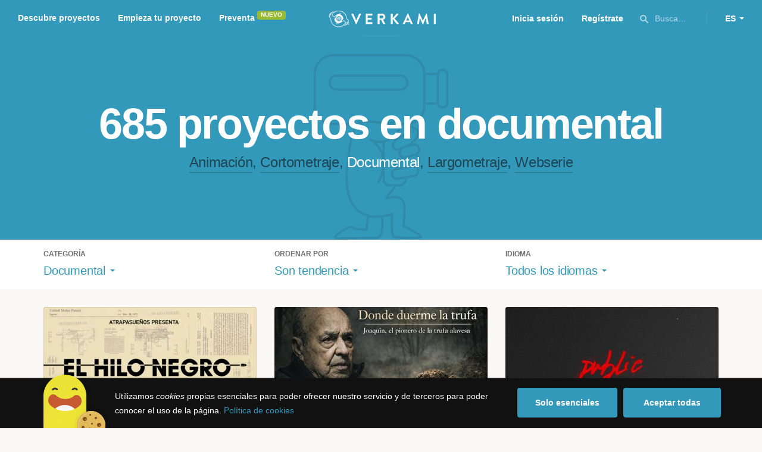

--- FILE ---
content_type: text/html; charset=utf-8
request_url: https://www.verkami.com/discover/projects/by/popularity/category/39-documentary/location/ChIJBd6lWHz4pBIR4mDE0i0eqyI
body_size: 15230
content:
<!doctype html>
  <head>
    <meta name="csrf-param" content="authenticity_token" />
<meta name="csrf-token" content="pBsaR9nffyikdMoZEEwy-WysCruwJ8R9xY-E-JVZUnqHCssv44nL4pR1bdfr_Em1BBUNDlDLCePszQf0GPQctw" />
<meta charset="utf-8"></meta>
<meta http-equiv="Content-Type" content="text/html; charset=utf-8"></meta>
<meta http-equiv="X-UA-Compatible" content="IE=edge,chrome=1"></meta>
<meta name="language" content="es"></meta>
<meta name="viewport" content="width=device-width, initial-scale=1"></meta>

<link rel="alternate" type="application/atom+xml" href="https://www.verkami.com/blog.atom"></link><link rel="search" type="application/opensearchdescription+xml" href="/opensearchdescription.xml"></link>
	<link rel="apple-touch-icon" sizes="57x57" href="/assets/favicon/apple-icon-57x57-d9183b012de711fd23bf1e7c4b971433d31356a552f0d4a726185f8d51b8c10d.png"></link>	<link rel="apple-touch-icon" sizes="60x60" href="/assets/favicon/apple-icon-60x60-042ccc6ddadfec6fa2db477e1f260dbe1e28bd3e93f56928e5f5a25409d04bed.png"></link>	<link rel="apple-touch-icon" sizes="72x72" href="/assets/favicon/apple-icon-72x72-8a6e9c4e262d6f74647fb194da671a0ad7e6e1d48ea1a90681015afe10c5b297.png"></link>	<link rel="apple-touch-icon" sizes="76x76" href="/assets/favicon/apple-icon-76x76-d1da6c844d22f5fc3b2aaede0f28363878c4f2f5d174ef77e1dbb906defcc841.png"></link>	<link rel="apple-touch-icon" sizes="114x114" href="/assets/favicon/apple-icon-114x114-2e74a51c7a467843bc7960bd295ac7e5f8049ad809c7ce7e0cf41de5912d573b.png"></link>	<link rel="apple-touch-icon" sizes="120x120" href="/assets/favicon/apple-icon-120x120-b495fcaaab9440d46f9ea48e092423a2c48fd1188dfacbdbdc2eff8d93a6c5ec.png"></link>	<link rel="apple-touch-icon" sizes="144x144" href="/assets/favicon/apple-icon-144x144-31b49d04dd476bfc76b798bd3df03c7a388c726830fdd804320c621e80de6f14.png"></link>	<link rel="apple-touch-icon" sizes="152x152" href="/assets/favicon/apple-icon-152x152-0d8f837238c8f774629476179709bcafb5dc7b07da455bb585d1823949913f3f.png"></link>	<link rel="apple-touch-icon" sizes="180x180" href="/assets/favicon/apple-icon-180x180-2d2328ae873789cf6d4cf9af552e2069d0220e4080297e05a31dffe4752c4fb8.png"></link>
<link rel="icon" type="image/png" sizes="192x192" href="/assets/favicon/android-icon-192x192-f136be9461566a820d2a27ac988e027d9a30d7f8d3f18cedeba8adfa9bc9a4f8.png"></link>  <link rel="icon" type="image/png" sizes="96x96" href="/assets/favicon/favicon-96x96-8b849fe6aadc61c6d3c435163c7fcb5d1690d0458c8a74c9c88e6367a2a41ebf.png"></link>  <link rel="icon" type="image/png" sizes="32x32" href="/assets/favicon/favicon-32x32-b6cc87bbcaa1ab3ba5d2b8d8aa886e98e886237bc70a7f2afac03d28c1ca02b7.png"></link>  <link rel="icon" type="image/png" sizes="16x16" href="/assets/favicon/favicon-16x16-04b5f5b4285239c7decee08938813900696c4203fad236aacb10c7d6cca1ae00.png"></link><link rel="shortcut icon" href="/assets/favicon/favicon-32x32-b6cc87bbcaa1ab3ba5d2b8d8aa886e98e886237bc70a7f2afac03d28c1ca02b7.png"></link><link rel="manifest" href="/manifest.json"></link>
<meta name="msapplication-TileImage" content="/assets/favicon/ms-icon-144x144-31b49d04dd476bfc76b798bd3df03c7a388c726830fdd804320c621e80de6f14.png"></meta><meta name="msapplication-TileColor" content="#3399bb">
<meta name="theme-color" content="#3399bb">

<title>Film — Verkami</title>
<meta name="description" content="Todos los crowdfundings de documentales, series, animación, cortometrajes, largometrajes... descúbrelos!" />
<meta property="fb:app_id" content="411307578942555" />
<meta name="keywords" content="crowdfunding, crowdfunding españa, crowdfunding websites, micromecenazgo, micromecenas, patrocinio, crowd funding, crowdfunding sites, crowdfunding español, crowdfunding madrid, crowdfunding basco, crowdfunding euskera, crowdfunding euskara, crowdfunding euskadi, crowdfunding galego, crowdfunding galicia, crowdfunding euskal herria, crowdfunding valencia, crowdfunding catalunya, crowdfunding barcelona, crowdfunding girona, crowdfunding lleida, crowdfunding tarragona, crowdfunding catala, crowdfunding cultural, crowdfunding europa, crowdfunding europe, crowdfunding musica, crowdfunding musica españa, crowdfunding mejores paginas, crowdfunding libros, crowdfunding llibres, crowdfunding literario, crowdfunding juegos, crowdfunding juegos de mesa, crowdfunding juego de rol, crowdfunding games, crowdfunding grupos de musica, crowdfunding ideas, crowdfunding inventos, crowdfunding moda, crowdfunding diseño, crowdfunding proyectos, crowdfunding audiovisual, crowdfunding cine, crowdfunding como funciona, crowdfunding comic, crowdfunding comics, crowdfunding campañas, crowdfunding artistas, crowdfunding platform, crowdfunding fotografia, plataforma de crowdfunding, micromecenatge, financiar libro, financiar disco, financiar proyecto, financiar idea, consultor de crowdfunding, asesoria crowdfunding, asesoramiento crowdfunding, assessorament crowdfunding, campanya crowdfunding, financiacion colectiva, crowdfunding recompensa" />
<meta property="og:description" content="Todos los crowdfundings de documentales, series, animación, cortometrajes, largometrajes... descúbrelos!" />
<meta property="og:image" content="https://www.verkami.com/assets/meta/categories/film_facebook-ae0d440d88f1ecece8c26a4f1ee4aab683e0a9d69961e8bcbddafba5971503ec.jpg" />
<meta property="og:title" content="Film — Verkami" />
<meta property="og:url" content="https://www.verkami.com/browse/category/39" />
<meta name="title" content="Film — Verkami" />
<meta name="twitter:card" content="summary_large_image" />
<meta name="twitter:description" content="Todos los crowdfundings de documentales, series, animación, cortometrajes, largometrajes... descúbrelos!" />
<meta name="twitter:image" content="https://www.verkami.com/assets/meta/categories/film_twitter-ae0d440d88f1ecece8c26a4f1ee4aab683e0a9d69961e8bcbddafba5971503ec.jpg" />
<meta name="twitter:site" content="@verkami" />
<meta name="twitter:title" content="Film — Verkami" />
<meta name="twitter:url" content="https://www.verkami.com/browse/category/39" />


    <!-- Stylesheets -->
    <link rel="stylesheet" href="/assets/styles-d2185d548948653ccfd8015205484967e27b0588463bfe8354504b4b143a2dce.css" />

    <!-- Javascripts -->
    <script src="/assets/main-3dfcb58d712e7cb417fc6040e77af32ce030ff685d844c0c9d0d650f7506a723.js"></script>
    
    
    
    
  </head>


  <body class="browse">
    
    <div class="bar bar--warning g g--full js-bar js-ie-warning bar--hidden">
  <div class="g">
    <p>
      ❗️Para poder utilizar Verkami <strong>debes hacerlo desde otro navegador</strong>. Instala o entra desde: Microsoft Edge, <a href="https://www.google.es/chrome/browser/desktop/" target="_blank">Chrome</a> o <a href="https://www.mozilla.org/es-ES/firefox/new/" target="_blank">Firefox</a>. Microsoft ha dejado de actualizar el navegador Internet Explorer que estás utilizando y ha dejado de ser compatible con la mayoría de sitios web.
    </p>
  </div>
</div>
    
    

    
    
    
    
    

    <div class="container g g--full js-container">
      <header class="header g g--full header--alternative">
  <div class="header-toggle hide--md js-navigation-toggle">
  <span class="header-toggle__lines"></span>
</div>

<div class="hide--md">
  <a class="header__logo--imagotype" href="/">Verkami</a>
</div>

<div class="header__search hide--md js-search-trigger">
  <span class="icon icon--search icon--opacity--dark icon--size--s"></span>
</div>

<div class="header__overlay hide--md">
  <div class="header__overlay__inner js-navigation-wrapper">
    <nav class="header__nav header__nav--primary g">
      <ul class="navigation">
        <li class="navigation__item">
          <a href="/discover/in_progress">Descubre proyectos</a>
        </li>
        <li class="navigation__item">
          <a href="/starting">Empieza tu proyecto</a>
        </li>
        <li class="navigation__item">
          <a href="/discover/presales_in_progress">Preventa</a>
          <span class="pill pill--new">
            Nuevo
          </span>
        </li>
      </ul>
    </nav>

    <nav class="header__nav header__nav--secondary g">
          <a class="button button--outline" href="/auth">Inicia sesión</a>
          <a class="button button--outline" href="/auth">Regístrate</a>

      <div class="header__language">
        <div class="dropdown dropdown--reverse js-dropdown">
  <div class="dropdown__trigger js-dropdown-trigger">
    ES
  </div>

  <div class="dropdown__box js-dropdown-box">
    <ul class="dropdown__list">
        <li class="dropdown__list__item">
          <a href="/change_lang?lang=es">Castellano</a>
        </li>
        <li class="dropdown__list__item">
          <a href="/change_lang?lang=ca">Català</a>
        </li>
        <li class="dropdown__list__item">
          <a href="/change_lang?lang=eu">Euskara</a>
        </li>
        <li class="dropdown__list__item">
          <a href="/change_lang?lang=gl">Galego</a>
        </li>
        <li class="dropdown__list__item">
          <a href="/change_lang?lang=en">English</a>
        </li>
    </ul>
  </div>
</div>

      </div>
    </nav>
  </div>
</div>

  <nav class="header__nav header__nav--primary g__col--md--6 hide--xs hide--sm">
  <ul class="navigation navigation--inline">
    <li class="navigation__item">
      <a href="/discover/in_progress">Descubre proyectos</a>
    </li>

    <li class="navigation__item">
      <a href="/starting">Empieza tu proyecto</a>
    </li>

    <li class="navigation__item">
      <a href="/discover/presales_in_progress">Preventa</a>
      <span class="pill pill--new">
        Nuevo
      </span>
    </li>
  </ul>
</nav>

<div class="hide--xs hide--sm">
  <a class="header__logo--imagotype" href="/">Verkami</a>
</div>

<nav class="header__nav header__nav--secondary g__col--md--6 hide--xs hide--sm">
  <ul class="navigation navigation--inline">
        <li class="navigation__item">
          <a href="/auth">Inicia sesión</a>
        </li>
        <li class="navigation__item">
          <a href="/auth">Regístrate</a>
        </li>

  </ul>

  <div class="header__search js-search-trigger">
    <span class="icon icon--search icon--opacity--dark icon--size--s"></span>
    Busca…
  </div>

  <div class="header__language">
    <div class="dropdown dropdown--reverse js-dropdown">
  <div class="dropdown__trigger js-dropdown-trigger">
    ES
  </div>

  <div class="dropdown__box js-dropdown-box">
    <ul class="dropdown__list">
        <li class="dropdown__list__item">
          <a href="/change_lang?lang=es">Castellano</a>
        </li>
        <li class="dropdown__list__item">
          <a href="/change_lang?lang=ca">Català</a>
        </li>
        <li class="dropdown__list__item">
          <a href="/change_lang?lang=eu">Euskara</a>
        </li>
        <li class="dropdown__list__item">
          <a href="/change_lang?lang=gl">Galego</a>
        </li>
        <li class="dropdown__list__item">
          <a href="/change_lang?lang=en">English</a>
        </li>
    </ul>
  </div>
</div>

  </div>
</nav>

<div class="header__search hide--md js-search-trigger">
  <span class="icon icon--search icon--opacity--dark icon--size--s"></span>
</div>

</header>

<div class="search js-search">
  <div class="search__close js-search-close">
    <div class="search__close__cross"></div>
  </div>

  <div class="search__wrapper g">
    <form class="search__field form-item form-text g__col--xs--12 g__col--sm--12 g__col--md--12 js-search-form" action="/discover/search" accept-charset="UTF-8" method="post"><input type="hidden" name="authenticity_token" value="bjfBaG4-NgbaRGekz0iFs0T0WDKXNbH77KpVmzXO0dy8W1I72TTHCl33l6hNGfCG5XZla3dSvo1Awm-U6XJx1A" autocomplete="off" />
      <label class="js-search-label" for="search_query">
        <span><strong>Buscar proyectos, categorías o tags</strong></span>
        <span><span class="translation_missing" title="translation missing: es.nova.shared.header.search.full_results">Full Results</span></span>
      </label>
      <input type="text" name="term" id="search_query" class="js-search-field" placeholder="Buscar…" autocomplete="off" data-search-source="/discover/search/by/popularity/category/39-documentary/location/ChIJBd6lWHz4pBIR4mDE0i0eqyI.json" />

      <span class="icon icon--search--white icon--opacity--dark icon--size--m"></span>
      <span class="icon icon--spinner"></span>
</form>
    <div class="search__results g__col--xs--12 g__col--sm--12 g__col--md--12 js-search-wrapper">
      <div class="search__results__empty js-search-empty">
        <p>No hay proyectos en marcha, categorías o tags con esta búsqueda...</p>
<p>Pulsa <strong>‘Enter’</strong> para buscar entre todos los proyectos :)</p>
      </div>

      <div class="search__results__group g__col--xs--12 g__col--sm--6 g__col--md--6 js-search-projects">
        <h3 class="search__results__group__title">
          Proyectos en marcha
        </h3>

        <ul class="search__results__group__list js-search-results"></ul>
      </div>

      <div class="search__results__group g__col--xs--12 g__col--sm--6 g__col--md--6 js-search-categories">
        <h3 class="search__results__group__title">
          Categorías y Tags
        </h3>

        <ul class="search__results__group__list js-search-results"></ul>
      </div>
    </div>
  </div>
</div>


      <section class="browse-hero browse-hero--alternative browse-hero--illustration g--full">
  <div class="browse-hero__background">
    <img class="js-svg" src="/assets/illustrations/illustration--category--film-532855478ba7b002cc11b512b5d3c5d6b0fe0cd88ba2547e0dd167f4dd85c362.svg" alt="Documental">
  </div>

  <div class="browse-hero__inner g">
    <h1 class="browse-hero__title heading heading--xl g__col--xs--12 g__col--sm--12 g__col--md--12">
      685 proyectos en documental

    </h1>

    <p class="browse-hero__content g__col--xs--12 g__col--sm--12 g__col--md--12">
      <a class="browse-hero__tag" href="/discover/projects/by/popularity/category/38-animacion">Animación</a>, <a class="browse-hero__tag" href="/discover/projects/by/popularity/category/40-cortometraje">Cortometraje</a>, <span class="browse-hero__tag browse-hero__tag--active">Documental</span>, <a class="browse-hero__tag" href="/discover/projects/by/popularity/category/41-largometraje">Largometraje</a>, <a class="browse-hero__tag" href="/discover/projects/by/popularity/category/42-webserie">Webserie</a>
    </p>
  </div>
</section>

<section class="browse-bar bar g g--full g--light js-sticky js-sticky-mobile js-filters">
  <div class="g">
    <button class="browse-bar__trigger hide--sm hide--md js-filters-trigger">
      <span>Mostrar filtros</span>

      <span>Ocultar filtros</span>
    </button>

    <div class="browse-bar__filters js-filters-content">
      <div class="browse-bar__category filter g__col--xs--12 g__col--sm--4 g__col--md--4">
  <div class="heading heading--xs">
    Categoría
  </div>

  <div class="dropdown js-dropdown">
    <div class="dropdown__trigger js-dropdown-trigger">
      <span class="dropdown__trigger__inner">
          Documental
      </span>
    </div>

    <div class="dropdown__box js-dropdown-box">
      <ul class="dropdown__list js-dropdown-list">
        <li class="dropdown__list__item">
          <a href="/discover/projects/by/popularity">Todas las categorías</a>        </li>
          <li class="dropdown__list__item ">
            <a href="/discover/projects/by/popularity/category/43-alimentacion">Alimentación</a>          </li>
          <li class="dropdown__list__item dropdown__list__item--has-aside">
            <a href="/discover/projects/by/popularity/category/1-arte">Arte</a>              <ul class="dropdown__list js-dropdown-aside">
                  <li class="dropdown__list__item">
                    <a href="/discover/projects/by/popularity/category/2-escultura">Escultura</a>                  </li>
                  <li class="dropdown__list__item">
                    <a href="/discover/projects/by/popularity/category/4-performance">Performance</a>                  </li>
                  <li class="dropdown__list__item">
                    <a href="/discover/projects/by/popularity/category/3-pintura">Pintura</a>                  </li>
              </ul>
          </li>
          <li class="dropdown__list__item dropdown__list__item--has-aside">
            <a href="/discover/projects/by/popularity/category/5-artes-escenicas">Artes Escénicas</a>              <ul class="dropdown__list js-dropdown-aside">
                  <li class="dropdown__list__item">
                    <a href="/discover/projects/by/popularity/category/6-circo">Circo</a>                  </li>
                  <li class="dropdown__list__item">
                    <a href="/discover/projects/by/popularity/category/7-danza">Danza</a>                  </li>
                  <li class="dropdown__list__item">
                    <a href="/discover/projects/by/popularity/category/9-teatro">Teatro</a>                  </li>
                  <li class="dropdown__list__item">
                    <a href="/discover/projects/by/popularity/category/8-teatro-musical">Teatro musical</a>                  </li>
              </ul>
          </li>
          <li class="dropdown__list__item ">
            <a href="/discover/projects/by/popularity/category/45-ciencia-y-tecnologia">Ciencia y Tecnología</a>          </li>
          <li class="dropdown__list__item dropdown__list__item--has-aside">
            <a href="/discover/projects/by/popularity/category/26-comunitario">Comunitario</a>              <ul class="dropdown__list js-dropdown-aside">
                  <li class="dropdown__list__item">
                    <a href="/discover/projects/by/popularity/category/27-fiestas-populares">Fiestas Populares</a>                  </li>
              </ul>
          </li>
          <li class="dropdown__list__item ">
            <a href="/discover/projects/by/popularity/category/36-comic">Cómic</a>          </li>
          <li class="dropdown__list__item ">
            <a href="/discover/projects/by/popularity/category/44-diseno">Diseño</a>          </li>
          <li class="dropdown__list__item dropdown__list__item--has-aside">
            <a href="/discover/projects/by/popularity/category/37-film">Film</a>              <ul class="dropdown__list js-dropdown-aside">
                  <li class="dropdown__list__item">
                    <a href="/discover/projects/by/popularity/category/38-animacion">Animación</a>                  </li>
                  <li class="dropdown__list__item">
                    <a href="/discover/projects/by/popularity/category/40-cortometraje">Cortometraje</a>                  </li>
                  <li class="dropdown__list__item">
                    <a href="/discover/projects/by/popularity/category/39-documental">Documental</a>                  </li>
                  <li class="dropdown__list__item">
                    <a href="/discover/projects/by/popularity/category/41-largometraje">Largometraje</a>                  </li>
                  <li class="dropdown__list__item">
                    <a href="/discover/projects/by/popularity/category/42-webserie">Webserie</a>                  </li>
              </ul>
          </li>
          <li class="dropdown__list__item ">
            <a href="/discover/projects/by/popularity/category/22-fotografia">Fotografía</a>          </li>
          <li class="dropdown__list__item dropdown__list__item--has-aside">
            <a href="/discover/projects/by/popularity/category/23-juegos">Juegos</a>              <ul class="dropdown__list js-dropdown-aside">
                  <li class="dropdown__list__item">
                    <a href="/discover/projects/by/popularity/category/24-juegos-de-mesa">Juegos de mesa</a>                  </li>
                  <li class="dropdown__list__item">
                    <a href="/discover/projects/by/popularity/category/47-juegos-de-rol">Juegos de rol</a>                  </li>
                  <li class="dropdown__list__item">
                    <a href="/discover/projects/by/popularity/category/25-videojuegos">Videojuegos</a>                  </li>
              </ul>
          </li>
          <li class="dropdown__list__item dropdown__list__item--has-aside">
            <a href="/discover/projects/by/popularity/category/10-musica">Música</a>              <ul class="dropdown__list js-dropdown-aside">
                  <li class="dropdown__list__item">
                    <a href="/discover/projects/by/popularity/category/11-cantautora">Cantautor/a</a>                  </li>
                  <li class="dropdown__list__item">
                    <a href="/discover/projects/by/popularity/category/12-clasica">Clásica</a>                  </li>
                  <li class="dropdown__list__item">
                    <a href="/discover/projects/by/popularity/category/13-electronica">Electrónica</a>                  </li>
                  <li class="dropdown__list__item">
                    <a href="/discover/projects/by/popularity/category/14-folk">Folk</a>                  </li>
                  <li class="dropdown__list__item">
                    <a href="/discover/projects/by/popularity/category/15-hip-hop">Hip Hop</a>                  </li>
                  <li class="dropdown__list__item">
                    <a href="/discover/projects/by/popularity/category/16-indie">Indie</a>                  </li>
                  <li class="dropdown__list__item">
                    <a href="/discover/projects/by/popularity/category/17-jazz">Jazz</a>                  </li>
                  <li class="dropdown__list__item">
                    <a href="/discover/projects/by/popularity/category/18-metal">Metal</a>                  </li>
                  <li class="dropdown__list__item">
                    <a href="/discover/projects/by/popularity/category/19-pop">Pop</a>                  </li>
                  <li class="dropdown__list__item">
                    <a href="/discover/projects/by/popularity/category/21-reggae-y-ska">Reggae y Ska</a>                  </li>
                  <li class="dropdown__list__item">
                    <a href="/discover/projects/by/popularity/category/20-rock">Rock</a>                  </li>
              </ul>
          </li>
          <li class="dropdown__list__item dropdown__list__item--has-aside">
            <a href="/discover/projects/by/popularity/category/28-publicaciones">Publicaciones</a>              <ul class="dropdown__list js-dropdown-aside">
                  <li class="dropdown__list__item">
                    <a href="/discover/projects/by/popularity/category/35-artbook">Artbook</a>                  </li>
                  <li class="dropdown__list__item">
                    <a href="/discover/projects/by/popularity/category/32-libro-infantil">Libro infantil</a>                  </li>
                  <li class="dropdown__list__item">
                    <a href="/discover/projects/by/popularity/category/29-libros">Libros</a>                  </li>
                  <li class="dropdown__list__item">
                    <a href="/discover/projects/by/popularity/category/46-literatura">Literatura</a>                  </li>
                  <li class="dropdown__list__item">
                    <a href="/discover/projects/by/popularity/category/33-periodismo">Periodismo</a>                  </li>
                  <li class="dropdown__list__item">
                    <a href="/discover/projects/by/popularity/category/31-poesia">Poesía</a>                  </li>
                  <li class="dropdown__list__item">
                    <a href="/discover/projects/by/popularity/category/34-radio-y-podcast">Radio y Podcast</a>                  </li>
                  <li class="dropdown__list__item">
                    <a href="/discover/projects/by/popularity/category/30-revistas">Revistas</a>                  </li>
              </ul>
          </li>
      </ul>
    </div>
  </div>
</div>

      <div class="filter g__col--xs--12 g__col--sm--4 g__col--md--4">
  <div class="heading heading--xs">
    Ordenar por
  </div>

  <div class="dropdown js-dropdown">
    <div class="dropdown__trigger js-dropdown-trigger">
      <span class="dropdown__trigger__inner">
        Son tendencia
      </span>
    </div>

    <div class="dropdown__box js-dropdown-box">
      <ul class="dropdown__list">
        <li class="dropdown__list__item">
          <a href="/discover/projects/by/popularity/category/39-documental">Son tendencia</a>
        </li>

          <li class="dropdown__list__item">
            <a href="/discover/projects/by/ending_soon/category/39-documental">No te los pierdas</a>
          </li>

          <li class="dropdown__list__item">
            <a href="/discover/projects/by/almost_funded/category/39-documental">A punto de conseguirlo</a>
          </li>

        <li class="dropdown__list__item">
          <a href="/discover/projects/by/most_recent/category/39-documental">Más recientes</a>
        </li>

        <li class="dropdown__list__item">
          <a href="/discover/projects/by/money_raised/category/39-documental">Recaudación</a>
        </li>
      </ul>
    </div>
  </div>
</div>

      <div class="filter g__col--xs--12 g__col--sm--4 g__col--md--4">
  <div class="heading heading--xs">
    Idioma
  </div>

  <div class="dropdown js-dropdown">
    <div class="dropdown__trigger js-dropdown-trigger">
      <span class="dropdown__trigger__inner">
          Todos los idiomas
      </span>
    </div>

    <div class="dropdown__box js-dropdown-box">
      <ul class="dropdown__list">
        <li class="dropdown__list__item">
          <a href="/discover/projects/by/popularity/category/39-documental">Todos los idiomas</a>
        </li>
          <li class="dropdown__list__item">
             <a href="/discover/projects/by/popularity/category/39-documental/locale/es">Castellano</a>
          </li>
          <li class="dropdown__list__item">
             <a href="/discover/projects/by/popularity/category/39-documental/locale/ca">Català</a>
          </li>
          <li class="dropdown__list__item">
             <a href="/discover/projects/by/popularity/category/39-documental/locale/eu">Euskara</a>
          </li>
          <li class="dropdown__list__item">
             <a href="/discover/projects/by/popularity/category/39-documental/locale/gl">Galego</a>
          </li>
          <li class="dropdown__list__item">
             <a href="/discover/projects/by/popularity/category/39-documental/locale/ast">Asturianu</a>
          </li>
          <li class="dropdown__list__item">
             <a href="/discover/projects/by/popularity/category/39-documental/locale/it">Italiano</a>
          </li>
          <li class="dropdown__list__item">
             <a href="/discover/projects/by/popularity/category/39-documental/locale/de">Deutsch</a>
          </li>
          <li class="dropdown__list__item">
             <a href="/discover/projects/by/popularity/category/39-documental/locale/en">English</a>
          </li>
      </ul>
    </div>
  </div>
</div>

    </div>
  </div>
</section>


  <div class="browse-cards g js-cards js-paginator">
      <article class="card js-card card--published g__col--xs--12 g__col--sm--6 g__col--md--4">
  <a href="/projects/42088-haz-posible-el-documental-el-hilo-negro-un-relato-de-violencia-en-la-transicion-espanola">
    <div class="card__cover card__cover--img">
      <img srcset="https://dg9aaz8jl1ktt.cloudfront.net/the_files/106770/project_thumbnail.jpg?1761910201 2x" alt="Haz posible el documental &#39;El Hilo Negro&#39;: un relato de violencia en la Transición española." width="358" height="202" src="https://dg9aaz8jl1ktt.cloudfront.net/the_files/106770/project_thumbnail.jpg?1761910201" />
    </div>


    <div class="card__content">
      <h3 class="card__title heading heading--s">
        Haz posible el documental &#39;El Hilo Negro&#39;: un relato de violencia en la Transición española.
      </h3>

      <div class="card__description">
        La historia de la ultraderecha en la segunda mitad del siglo pasado en Europa y Latinoamérica, culminando en Atocha, 24 enero de 1977... 
      </div>

      <div class="card__tags js-card-tags">
        <strong>Documental</strong>
      </div>
    </div>

    
  
    <div class="progress">
      <div class="progress__fill" style="width: 68%;">
        <span class="progress__fill__value   ">
          68%
        </span>
      </div>
    </div>



    <div class="card__counters">
      <div class="counter">
        <div class="counter__value">
          5
        </div>

        <div class="counter__unit">
          días
        </div>
      </div>

      <div class="counter">
        <div class="counter__value">
          12.355€
        </div>

        <div class="counter__unit">
          De 18.000€
        </div>
      </div>
    </div>
</a>
</article>

  <article class="card js-card card--published g__col--xs--12 g__col--sm--6 g__col--md--4">
  <a href="/projects/42638-donde-duerme-la-trufa-joaquin-el-pionero-de-la-trufa-alavesa">
    <div class="card__cover card__cover--img">
      <img srcset="https://dg9aaz8jl1ktt.cloudfront.net/the_files/107619/project_thumbnail.jpg?1768746087 2x" alt="Donde duerme la trufa. Joaquín, el pionero de la trufa alavesa" width="358" height="202" src="https://dg9aaz8jl1ktt.cloudfront.net/the_files/107619/project_thumbnail.jpg?1768746087" />
    </div>


    <div class="card__content">
      <h3 class="card__title heading heading--s">
        Donde duerme la trufa. Joaquín, el pionero de la trufa alavesa
      </h3>

      <div class="card__description">
        Cuando el secreto era el oficio. “Donde duerme la trufa” es un proyecto documental de carácter etnográfico y audiovisual. 
      </div>

      <div class="card__tags js-card-tags">
        <strong>Documental</strong>
          / Naturaleza, Historia
      </div>
    </div>

    
  
    <div class="progress">
      <div class="progress__fill" style="width: 5%;">
        <span class="progress__fill__value  progress__fill__value--push ">
          5%
        </span>
      </div>
    </div>



    <div class="card__counters">
      <div class="counter">
        <div class="counter__value">
          37
        </div>

        <div class="counter__unit">
          días
        </div>
      </div>

      <div class="counter">
        <div class="counter__value">
          545€
        </div>

        <div class="counter__unit">
          De 9.500€
        </div>
      </div>
    </div>
</a>
</article>

  <article class="card js-card card--published g__col--xs--12 g__col--sm--6 g__col--md--4">
  <a href="/projects/42293-public-documental-experimental-realidad-y-ficcion">
    <div class="card__cover card__cover--img">
      <img srcset="https://dg9aaz8jl1ktt.cloudfront.net/the_files/107606/project_thumbnail.jpg?1768650681 2x" alt="&quot;Public&quot; Documental experimental. Realidad y ficción." width="358" height="202" src="https://dg9aaz8jl1ktt.cloudfront.net/the_files/107606/project_thumbnail.jpg?1768650681" />
    </div>


    <div class="card__content">
      <h3 class="card__title heading heading--s">
        &quot;Public&quot; Documental experimental. Realidad y ficción.
      </h3>

      <div class="card__description">
        Un misterio del Mar Menor, una fábula histórica y un rodaje autófaga. Tres obras registradas en lugares desconocidos de la Región de Murcia.
      </div>

      <div class="card__tags js-card-tags">
        <strong>Documental</strong>
      </div>
    </div>

    
  
    <div class="progress">
      <div class="progress__fill" style="width: 59%;">
        <span class="progress__fill__value   ">
          59%
        </span>
      </div>
    </div>



    <div class="card__counters">
      <div class="counter">
        <div class="counter__value">
          35
        </div>

        <div class="counter__unit">
          días
        </div>
      </div>

      <div class="counter">
        <div class="counter__value">
          475€
        </div>

        <div class="counter__unit">
          De 800€
        </div>
      </div>
    </div>
</a>
</article>

  <article class="card js-card card--published g__col--xs--12 g__col--sm--6 g__col--md--4">
  <a href="/projects/42214-documental-sobre-la-lucha-por-la-vivienda">
    <div class="card__cover card__cover--img">
      <img srcset="https://dg9aaz8jl1ktt.cloudfront.net/the_files/107299/project_thumbnail.jpg?1765888554 2x" alt="Documental sobre la lucha por la vivienda " width="358" height="202" src="https://dg9aaz8jl1ktt.cloudfront.net/the_files/107299/project_thumbnail.jpg?1765888554" />
    </div>


    <div class="card__content">
      <h3 class="card__title heading heading--s">
        Documental sobre la lucha por la vivienda 
      </h3>

      <div class="card__description">
        Un documental sobre vivienda y territorio a través de la ockupación. Una historia de Lleida, y al mismo tiempo, la de tantos territorios.
      </div>

      <div class="card__tags js-card-tags">
        <strong>Documental</strong>
      </div>
    </div>

    
  
    <div class="progress">
      <div class="progress__fill" style="width: 9%;">
        <span class="progress__fill__value   ">
          9%
        </span>
      </div>
    </div>



    <div class="card__counters">
      <div class="counter">
        <div class="counter__value">
          27
        </div>

        <div class="counter__unit">
          días
        </div>
      </div>

      <div class="counter">
        <div class="counter__value">
          338€
        </div>

        <div class="counter__unit">
          De 3.600€
        </div>
      </div>
    </div>
</a>
</article>

  <article class="card js-card card--published g__col--xs--12 g__col--sm--6 g__col--md--4">
  <a href="/projects/42380-canto-abierto-el-documental">
    <div class="card__cover card__cover--img">
      <img srcset="https://dg9aaz8jl1ktt.cloudfront.net/the_files/107190/project_thumbnail.jpg?1764682435 2x" alt="Canto Abierto: El documental" width="358" height="202" src="https://dg9aaz8jl1ktt.cloudfront.net/the_files/107190/project_thumbnail.jpg?1764682435" />
    </div>


    <div class="card__content">
      <h3 class="card__title heading heading--s">
        Canto Abierto: El documental
      </h3>

      <div class="card__description">
        Documental que muestra el poder creativo del Coro Canto Abierto: personas con y sin discapacidad creando arte para transformar vidas.
      </div>

      <div class="card__tags js-card-tags">
        <strong>Documental</strong>
      </div>
    </div>

    
  
    <div class="progress">
      <div class="progress__fill" style="width: 15%;">
        <span class="progress__fill__value   ">
          15%
        </span>
      </div>
    </div>



    <div class="card__counters">
      <div class="counter">
        <div class="counter__value">
          25
        </div>

        <div class="counter__unit">
          días
        </div>
      </div>

      <div class="counter">
        <div class="counter__value">
          2.255€
        </div>

        <div class="counter__unit">
          De 15.000€
        </div>
      </div>
    </div>
</a>
</article>

  <article class="card js-card card--successful g__col--xs--12 g__col--sm--6 g__col--md--4">
  <a href="/projects/41851-kilometro-0">
    <div class="card__cover card__cover--img">
      <img srcset="https://dg9aaz8jl1ktt.cloudfront.net/the_files/106381/project_thumbnail.jpg?1759652455 2x" alt="Kilómetro 0" width="358" height="202" src="https://dg9aaz8jl1ktt.cloudfront.net/the_files/106381/project_thumbnail.jpg?1759652455" />
    </div>


    <div class="card__content">
      <h3 class="card__title heading heading--s">
        Kilómetro 0
      </h3>

      <div class="card__description">
        Un documental que habla sobre comunidad, fe y juventud.
      </div>

      <div class="card__tags js-card-tags">
        <strong>Documental</strong>
      </div>
    </div>

    
  

<div class="feedback feedback--successful">
    <span class="progress__fill__value feedback__progress hide--xs hide--sm">
      107%
    </span>
  <div class="feedback__inner">
    Proyecto conseguido el 03 Enero 2026 🎉
  </div>
</div>


    <div class="card__counters">
      <div class="counter">
        <div class="counter__value">
          31
        </div>

        <div class="counter__unit">
          Aportaciones
        </div>
      </div>

      <div class="counter">
        <div class="counter__value">
          1.610€
        </div>

        <div class="counter__unit">
          De 1.500€
        </div>
      </div>
    </div>
</a>
</article>

  <article class="card js-card card--successful g__col--xs--12 g__col--sm--6 g__col--md--4">
  <a href="/projects/42178-lalegria-dels-peixos">
    <div class="card__cover card__cover--img">
      <img srcset="https://dg9aaz8jl1ktt.cloudfront.net/the_files/106980/project_thumbnail.jpg?1763040510 2x" alt="L&#39;ALEGRIA DELS PEIXOS" width="358" height="202" src="https://dg9aaz8jl1ktt.cloudfront.net/the_files/106980/project_thumbnail.jpg?1763040510" />
    </div>


    <div class="card__content">
      <h3 class="card__title heading heading--s">
        L&#39;ALEGRIA DELS PEIXOS
      </h3>

      <div class="card__description">
        Documental creatiu on tres dones prop dels 80 anys es banyen al mar de la Barceloneta cada dia, connectant amb elles mateixes i la natura.
      </div>

      <div class="card__tags js-card-tags">
        <strong>Cortometraje</strong>
          / Documental
      </div>
    </div>

    
  

<div class="feedback feedback--successful">
    <span class="progress__fill__value feedback__progress hide--xs hide--sm">
      150%
    </span>
  <div class="feedback__inner">
    Proyecto conseguido el 09 Diciembre 2025 🎉
  </div>
</div>


    <div class="card__counters">
      <div class="counter">
        <div class="counter__value">
          80
        </div>

        <div class="counter__unit">
          Aportaciones
        </div>
      </div>

      <div class="counter">
        <div class="counter__value">
          2.701€
        </div>

        <div class="counter__unit">
          De 1.800€
        </div>
      </div>
    </div>
</a>
</article>

  <article class="card js-card card--successful g__col--xs--12 g__col--sm--6 g__col--md--4">
  <a href="/projects/41856-la-fabrica">
    <div class="card__cover card__cover--img">
      <img srcset="https://dg9aaz8jl1ktt.cloudfront.net/the_files/106146/project_thumbnail.jpg?1758560436 2x" alt="La Fábrica" width="358" height="202" src="https://dg9aaz8jl1ktt.cloudfront.net/the_files/106146/project_thumbnail.jpg?1758560436" />
    </div>


    <div class="card__content">
      <h3 class="card__title heading heading--s">
        La Fábrica
      </h3>

      <div class="card__description">
        Un documental sobre la vieja Fábrica de Azucar San Joaquín en Nerja. El edificio abandonado cuenta su historia, presente y futuro. 
      </div>

      <div class="card__tags js-card-tags">
        <strong>Documental</strong>
          / Historia
      </div>
    </div>

    
  

<div class="feedback feedback--successful">
    <span class="progress__fill__value feedback__progress hide--xs hide--sm">
      100%
    </span>
  <div class="feedback__inner">
    Proyecto conseguido el 07 Diciembre 2025 🎉
  </div>
</div>


    <div class="card__counters">
      <div class="counter">
        <div class="counter__value">
          91
        </div>

        <div class="counter__unit">
          Aportaciones
        </div>
      </div>

      <div class="counter">
        <div class="counter__value">
          7.500€
        </div>

        <div class="counter__unit">
          De 7.500€
        </div>
      </div>
    </div>
</a>
</article>

  <article class="card js-card card--successful g__col--xs--12 g__col--sm--6 g__col--md--4">
  <a href="/projects/42065-el-viaje-musical-ecstatic-dance">
    <div class="card__cover card__cover--img">
      <img srcset="https://dg9aaz8jl1ktt.cloudfront.net/the_files/106570/project_thumbnail.jpg?1760680817 2x" alt="EL VIAJE MUSICAL. Ecstatic Dance" width="358" height="202" src="https://dg9aaz8jl1ktt.cloudfront.net/the_files/106570/project_thumbnail.jpg?1760680817" />
    </div>


    <div class="card__content">
      <h3 class="card__title heading heading--s">
        EL VIAJE MUSICAL. Ecstatic Dance
      </h3>

      <div class="card__description">
        Un documental que explora la libertad y la conexión interior a través del Ecstatic Dance, donde la música guía el cuerpo y libera el alma. 
      </div>

      <div class="card__tags js-card-tags">
        <strong>Documental</strong>
      </div>
    </div>

    
  

<div class="feedback feedback--successful">
    <span class="progress__fill__value feedback__progress hide--xs hide--sm">
      101%
    </span>
  <div class="feedback__inner">
    Proyecto conseguido el 05 Diciembre 2025 🎉
  </div>
</div>


    <div class="card__counters">
      <div class="counter">
        <div class="counter__value">
          227
        </div>

        <div class="counter__unit">
          Aportaciones
        </div>
      </div>

      <div class="counter">
        <div class="counter__value">
          13.130€
        </div>

        <div class="counter__unit">
          De 13.000€
        </div>
      </div>
    </div>
</a>
</article>

  <article class="card js-card card--successful g__col--xs--12 g__col--sm--6 g__col--md--4">
  <a href="/projects/41392-no-oblidem-un-documental-fotografico-sobre-la-dana">
    <div class="card__cover card__cover--img">
      <img srcset="https://dg9aaz8jl1ktt.cloudfront.net/the_files/106415/project_thumbnail.jpg?1759917379 2x" alt="No Oblidem, un Documental Fotográfico sobre la Dana" width="358" height="202" src="https://dg9aaz8jl1ktt.cloudfront.net/the_files/106415/project_thumbnail.jpg?1759917379" />
    </div>


    <div class="card__content">
      <h3 class="card__title heading heading--s">
        No Oblidem, un Documental Fotográfico sobre la Dana
      </h3>

      <div class="card__description">
        Con este proyecto tratamos de financiar la distribución del documental &quot;No Oblidem&quot; por festivales nacionales e internacionales.
      </div>

      <div class="card__tags js-card-tags">
        <strong>Documental</strong>
          / Fotografía
      </div>
    </div>

    
  

<div class="feedback feedback--successful">
    <span class="progress__fill__value feedback__progress hide--xs hide--sm">
      103%
    </span>
  <div class="feedback__inner">
    Proyecto conseguido el 03 Diciembre 2025 🎉
  </div>
</div>


    <div class="card__counters">
      <div class="counter">
        <div class="counter__value">
          30
        </div>

        <div class="counter__unit">
          Aportaciones
        </div>
      </div>

      <div class="counter">
        <div class="counter__value">
          3.920€
        </div>

        <div class="counter__unit">
          De 3.820€
        </div>
      </div>
    </div>
</a>
</article>

  <article class="card js-card card--successful g__col--xs--12 g__col--sm--6 g__col--md--4">
  <a href="/projects/41890-el-hombre-que-amaba-a-los-lobos">
    <div class="card__cover card__cover--img">
      <img srcset="https://dg9aaz8jl1ktt.cloudfront.net/the_files/106277/project_thumbnail.jpg?1759163566 2x" alt="El Hombre que amaba a los Lobos" width="358" height="202" src="https://dg9aaz8jl1ktt.cloudfront.net/the_files/106277/project_thumbnail.jpg?1759163566" />
    </div>


    <div class="card__content">
      <h3 class="card__title heading heading--s">
        El Hombre que amaba a los Lobos
      </h3>

      <div class="card__description">
        Luis Mariano Barrientos: pionero en el estudio del lobo ibérico en la meseta cerealista. Su legado es enorme y merece ser contado.
      </div>

      <div class="card__tags js-card-tags">
        <strong>Documental</strong>
          / Naturaleza
      </div>
    </div>

    
  

<div class="feedback feedback--successful">
    <span class="progress__fill__value feedback__progress hide--xs hide--sm">
      112%
    </span>
  <div class="feedback__inner">
    Proyecto conseguido el 16 Noviembre 2025 🎉
  </div>
</div>


    <div class="card__counters">
      <div class="counter">
        <div class="counter__value">
          238
        </div>

        <div class="counter__unit">
          Aportaciones
        </div>
      </div>

      <div class="counter">
        <div class="counter__value">
          10.085€
        </div>

        <div class="counter__unit">
          De 9.000€
        </div>
      </div>
    </div>
</a>
</article>

  <article class="card js-card card--successful g__col--xs--12 g__col--sm--6 g__col--md--4">
  <a href="/projects/41207-satisfaction-el-documental">
    <div class="card__cover card__cover--img">
      <img srcset="https://dg9aaz8jl1ktt.cloudfront.net/the_files/106386/project_thumbnail.jpg?1759734533 2x" alt="SATISFACTION, el documental" width="358" height="202" src="https://dg9aaz8jl1ktt.cloudfront.net/the_files/106386/project_thumbnail.jpg?1759734533" />
    </div>


    <div class="card__content">
      <h3 class="card__title heading heading--s">
        SATISFACTION, el documental
      </h3>

      <div class="card__description">
        Un proyecto que pone el foco en el consumo de prostitución desde la mirada de los jóvenes, poniendo su masculinidad frente al espejo.
      </div>

      <div class="card__tags js-card-tags">
        <strong>Documental</strong>
      </div>
    </div>

    
  

<div class="feedback feedback--successful">
    <span class="progress__fill__value feedback__progress hide--xs hide--sm">
      131%
    </span>
  <div class="feedback__inner">
    Proyecto conseguido el 20 Octubre 2025 🎉
  </div>
</div>


    <div class="card__counters">
      <div class="counter">
        <div class="counter__value">
          117
        </div>

        <div class="counter__unit">
          Aportaciones
        </div>
      </div>

      <div class="counter">
        <div class="counter__value">
          9.835€
        </div>

        <div class="counter__unit">
          De 7.500€
        </div>
      </div>
    </div>
</a>
</article>

  <article class="card js-card card--successful g__col--xs--12 g__col--sm--6 g__col--md--4">
  <a href="/projects/41311-suicidio-el-organismo-nocivo-pronto-el-documental">
    <div class="card__cover card__cover--img">
      <img srcset="https://dg9aaz8jl1ktt.cloudfront.net/the_files/105585/project_thumbnail.jpg?1754564710 2x" alt="    “Suicidio, el organismo nocivo”  pronto, el Documental" width="358" height="202" src="https://dg9aaz8jl1ktt.cloudfront.net/the_files/105585/project_thumbnail.jpg?1754564710" />
    </div>


    <div class="card__content">
      <h3 class="card__title heading heading--s">
            “Suicidio, el organismo nocivo”  pronto, el Documental
      </h3>

      <div class="card__description">
        Culpa, tabú, silencio, prevención, estigma… A veces, sobrevivir no es un acto heroico. Es apenas seguir respirando hasta que vuelva la luz.
      </div>

      <div class="card__tags js-card-tags">
        <strong>Documental</strong>
      </div>
    </div>

    
  

<div class="feedback feedback--successful">
    <span class="progress__fill__value feedback__progress hide--xs hide--sm">
      102%
    </span>
  <div class="feedback__inner">
    Proyecto conseguido el 13 Octubre 2025 🎉
  </div>
</div>


    <div class="card__counters">
      <div class="counter">
        <div class="counter__value">
          197
        </div>

        <div class="counter__unit">
          Aportaciones
        </div>
      </div>

      <div class="counter">
        <div class="counter__value">
          16.060€
        </div>

        <div class="counter__unit">
          De 15.800€
        </div>
      </div>
    </div>
</a>
</article>

  <article class="card js-card card--successful g__col--xs--12 g__col--sm--6 g__col--md--4">
  <a href="/projects/41389-angela-una-mujer-de-barro">
    <div class="card__cover card__cover--img">
      <img srcset="https://dg9aaz8jl1ktt.cloudfront.net/the_files/105919/project_thumbnail.jpg?1757168798 2x" alt="Ángela. Una mujer de barro" width="358" height="202" src="https://dg9aaz8jl1ktt.cloudfront.net/the_files/105919/project_thumbnail.jpg?1757168798" />
    </div>


    <div class="card__content">
      <h3 class="card__title heading heading--s">
        Ángela. Una mujer de barro
      </h3>

      <div class="card__description">
        Un documental sobre Ángela Figuera Aymerich, poeta española que alzó una voz humanista y crítica durante la dictadura.
      </div>

      <div class="card__tags js-card-tags">
        <strong>Documental</strong>
      </div>
    </div>

    
  

<div class="feedback feedback--successful">
    <span class="progress__fill__value feedback__progress hide--xs hide--sm">
      234%
    </span>
  <div class="feedback__inner">
    Proyecto conseguido el 11 Octubre 2025 🎉
  </div>
</div>


    <div class="card__counters">
      <div class="counter">
        <div class="counter__value">
          141
        </div>

        <div class="counter__unit">
          Aportaciones
        </div>
      </div>

      <div class="counter">
        <div class="counter__value">
          7.020€
        </div>

        <div class="counter__unit">
          De 3.000€
        </div>
      </div>
    </div>
</a>
</article>

  <article class="card js-card card--successful g__col--xs--12 g__col--sm--6 g__col--md--4">
  <a href="/projects/41446-el-viaje-de-los-cueros-dorados">
    <div class="card__cover card__cover--img">
      <img srcset="https://dg9aaz8jl1ktt.cloudfront.net/the_files/105310/project_thumbnail.jpg?1752757440 2x" alt="El Viaje de los Cueros Dorados" width="358" height="202" src="https://dg9aaz8jl1ktt.cloudfront.net/the_files/105310/project_thumbnail.jpg?1752757440" />
    </div>


    <div class="card__content">
      <h3 class="card__title heading heading--s">
        El Viaje de los Cueros Dorados
      </h3>

      <div class="card__description">
        Un documental que te invita a descubrir a los artesanos del último tesoro oculto del patrimonio cultural español: el guadamecí.
      </div>

      <div class="card__tags js-card-tags">
        <strong>Documental</strong>
          / Arte, Artesanal
      </div>
    </div>

    
  

<div class="feedback feedback--successful">
    <span class="progress__fill__value feedback__progress hide--xs hide--sm">
      102%
    </span>
  <div class="feedback__inner">
    Proyecto conseguido el 10 Octubre 2025 🎉
  </div>
</div>


    <div class="card__counters">
      <div class="counter">
        <div class="counter__value">
          27
        </div>

        <div class="counter__unit">
          Aportaciones
        </div>
      </div>

      <div class="counter">
        <div class="counter__value">
          5.090€
        </div>

        <div class="counter__unit">
          De 5.000€
        </div>
      </div>
    </div>
</a>
</article>

  <article class="card js-card card--successful g__col--xs--12 g__col--sm--6 g__col--md--4">
  <a href="/projects/41206-maravillas-y-otras-historias-de-maternidad-un-documental-necesario">
    <div class="card__cover card__cover--img">
      <img srcset="https://dg9aaz8jl1ktt.cloudfront.net/the_files/105176/project_thumbnail.jpg?1751482571 2x" alt="Maravillas y otras historias de maternidad - un documental necesario" width="358" height="202" src="https://dg9aaz8jl1ktt.cloudfront.net/the_files/105176/project_thumbnail.jpg?1751482571" />
    </div>


    <div class="card__content">
      <h3 class="card__title heading heading--s">
        Maravillas y otras historias de maternidad - un documental necesario
      </h3>

      <div class="card__description">
        Un documental íntimo y poético que recoge historias no contadas de maternidad a través de generaciones y fronteras. 
      </div>

      <div class="card__tags js-card-tags">
        <strong>Documental</strong>
      </div>
    </div>

    
  

<div class="feedback feedback--successful">
    <span class="progress__fill__value feedback__progress hide--xs hide--sm">
      109%
    </span>
  <div class="feedback__inner">
    Proyecto conseguido el 16 Agosto 2025 🎉
  </div>
</div>


    <div class="card__counters">
      <div class="counter">
        <div class="counter__value">
          150
        </div>

        <div class="counter__unit">
          Aportaciones
        </div>
      </div>

      <div class="counter">
        <div class="counter__value">
          3.546€
        </div>

        <div class="counter__unit">
          De 3.250€
        </div>
      </div>
    </div>
</a>
</article>

  <article class="card js-card card--successful g__col--xs--12 g__col--sm--6 g__col--md--4">
  <a href="/projects/41003-big-plant-el-canamo-no-es-marihuana-un-largometraje-invita-a-cuestionar-las-barreras-legales-que-frenan-al-canamo-en-espana">
    <div class="card__cover card__cover--img">
      <img srcset="https://dg9aaz8jl1ktt.cloudfront.net/the_files/104472/project_thumbnail.jpg?1747321841 2x" alt="BIG PLANT: el cáñamo NO es marihuana / Un largometraje invita a cuestionar las barreras legales que frenan al cáñamo en España" width="358" height="202" src="https://dg9aaz8jl1ktt.cloudfront.net/the_files/104472/project_thumbnail.jpg?1747321841" />
    </div>


    <div class="card__content">
      <h3 class="card__title heading heading--s">
        BIG PLANT: el cáñamo NO es marihuana / Un largometraje invita a cuestionar las barreras legales que frenan al cáñamo en España
      </h3>

      <div class="card__description">
        Un documental educativo sobre la industria del cáñamo industrial, su inmenso potencial y los retos a los que se enfrenta el sector.
      </div>

      <div class="card__tags js-card-tags">
        <strong>Documental</strong>
          / Impacto positivo
      </div>
    </div>

    
  

<div class="feedback feedback--successful">
    <span class="progress__fill__value feedback__progress hide--xs hide--sm">
      100%
    </span>
  <div class="feedback__inner">
    Proyecto conseguido el 25 Julio 2025 🎉
  </div>
</div>


    <div class="card__counters">
      <div class="counter">
        <div class="counter__value">
          21
        </div>

        <div class="counter__unit">
          Aportaciones
        </div>
      </div>

      <div class="counter">
        <div class="counter__value">
          5.005€
        </div>

        <div class="counter__unit">
          De 5.000€
        </div>
      </div>
    </div>
</a>
</article>

  <article class="card js-card card--successful g__col--xs--12 g__col--sm--6 g__col--md--4">
  <a href="/projects/41076-federico-entre-los-dientes-el-documental">
    <div class="card__cover card__cover--img">
      <img srcset="https://dg9aaz8jl1ktt.cloudfront.net/the_files/104592/project_thumbnail.jpg?1747923051 2x" alt="&quot;Federico entre los dientes. El documental&quot; " width="358" height="202" src="https://dg9aaz8jl1ktt.cloudfront.net/the_files/104592/project_thumbnail.jpg?1747923051" />
    </div>


    <div class="card__content">
      <h3 class="card__title heading heading--s">
        &quot;Federico entre los dientes. El documental&quot; 
      </h3>

      <div class="card__description">
        Un documental sobre el espectáculo &quot;Federico entre los dientes&quot; a lo largo de una década. Un proyecto alrededor de la obra de García Lorca
      </div>

      <div class="card__tags js-card-tags">
        <strong>Documental</strong>
          / Artes escénicas
      </div>
    </div>

    
  

<div class="feedback feedback--successful">
    <span class="progress__fill__value feedback__progress hide--xs hide--sm">
      107%
    </span>
  <div class="feedback__inner">
    Proyecto conseguido el 23 Julio 2025 🎉
  </div>
</div>


    <div class="card__counters">
      <div class="counter">
        <div class="counter__value">
          99
        </div>

        <div class="counter__unit">
          Aportaciones
        </div>
      </div>

      <div class="counter">
        <div class="counter__value">
          3.760€
        </div>

        <div class="counter__unit">
          De 3.500€
        </div>
      </div>
    </div>
</a>
</article>


  <div class="paginator-live js-paginator-placeholder">
    <a class="button button--primary js-paginator-trigger" data-submit-text="Cargando..." href="/discover/projects/by/popularity/category/39-documental?page=2">Cargar más proyectos</a>
  </div>

  </div>

          
        <footer class="footer js-footer">
  <div class="g">
    <div class="footer__nav">
      <div class="g__row">
        <nav class="footer__nav__group footer__nav__group--l g__col--xs--12 g__col--sm--6 g__col--md--6">
          <h5 class="footer__nav__title">
            Descubre proyectos
          </h5>

          <ul class="footer__nav__list">
              <li class="footer__nav__item">
                <a href="/discover/projects/by/popularity/category/43-alimentacion">Alimentación</a>
              </li>
              <li class="footer__nav__item">
                <a href="/discover/projects/by/popularity/category/1-arte">Arte</a>
              </li>
              <li class="footer__nav__item">
                <a href="/discover/projects/by/popularity/category/5-artes-escenicas">Artes Escénicas</a>
              </li>
              <li class="footer__nav__item">
                <a href="/discover/projects/by/popularity/category/45-ciencia-y-tecnologia">Ciencia y Tecnología</a>
              </li>
              <li class="footer__nav__item">
                <a href="/discover/projects/by/popularity/category/26-comunitario">Comunitario</a>
              </li>
              <li class="footer__nav__item">
                <a href="/discover/projects/by/popularity/category/36-comic">Cómic</a>
              </li>
              <li class="footer__nav__item">
                <a href="/discover/projects/by/popularity/category/44-diseno">Diseño</a>
              </li>
              <li class="footer__nav__item">
                <a href="/discover/projects/by/popularity/category/37-film">Film</a>
              </li>
              <li class="footer__nav__item">
                <a href="/discover/projects/by/popularity/category/22-fotografia">Fotografía</a>
              </li>
              <li class="footer__nav__item">
                <a href="/discover/projects/by/popularity/category/23-juegos">Juegos</a>
              </li>
              <li class="footer__nav__item">
                <a href="/discover/projects/by/popularity/category/10-musica">Música</a>
              </li>
              <li class="footer__nav__item">
                <a href="/discover/projects/by/popularity/category/28-publicaciones">Publicaciones</a>
              </li>
          </ul>
        </nav>

        <nav class="footer__nav__group g__col--xs--6 g__col--sm--3 g__col--md--3">
          <h5 class="footer__nav__title">
            Conoce Verkami
          </h5>

          <ul class="footer__nav__list">
            <li class="footer__nav__item">
              <a href="/blog">Blog de Verkami</a>
            </li>
            <li class="footer__nav__item">
              <a href="/page/media">Agenda y Prensa</a>
            </li>
            <li class="footer__nav__item">
              <a href="/partners">Canales Verkami</a>
            </li>
            <li class="footer__nav__item">
              <a href="/page/about">¿Quiénes somos?</a>
            </li>
              <li class="footer__nav__item">
                <a href="/year/2020">15 años de crowdfunding</a>
              </li>
          </ul>
        </nav>

        <nav class="footer__nav__group g__col--xs--6 g__col--sm--3 g__col--md--3">
          <h5 class="footer__nav__title">
            Síguenos
          </h5>

          <ul class="footer__nav__list">
            <li class="footer__nav__item">
              <a href="http://www.facebook.com/verkami">Facebook</a>
            </li>
            <li class="footer__nav__item">
              <a href="http://twitter.com/verkami">Twitter</a>
            </li>
            <li class="footer__nav__item">
              <a href="https://www.youtube.com/user/verkamioficial">YouTube</a>
            </li>
            <li class="footer__nav__item">
              <a href="https://instagram.com/verkami/">Instagram</a>
            </li>
            <li class="footer__nav__item">
              <a href="https://www.tiktok.com/@verkami">TikTok</a>
            </li>
          </ul>
        </nav>
      </div>

      <div class="g__row">
        <nav class="footer__nav__group footer__nav__group--l g__col--xs--12 g__col--sm--6 g__col--md--6">
          <h5 class="footer__nav__title">
            ¿Necesitas ayuda?
          </h5>

          <ul class="footer__nav__list">
            <li class="footer__nav__item">
              <a href="https://ayuda.verkami.com">Preguntas frecuentes</a>
            </li>
            <li class="footer__nav__item">
              <a href="https://ayuda.verkami.com/collection/1-autoresas">Ayuda para autores</a>
            </li>
          </ul>
        </nav>
      </div>
    </div>

    <div class="footer__end g__row">
      <div class="footer__end__contact g__col--sm--4 g__col--md--5 hide--xs hide--sm">
        <strong><a href="/cdn-cgi/l/email-protection" class="__cf_email__" data-cfemail="026b6c646d4274677069636f6b2c616d6f">[email&#160;protected]</a></strong> / <strong>+34 935 280 558</strong>
      </div>

      <div class="footer__end__copyright g__col--sm--4 g__col--md--2 hide--xs hide--sm">
        © 2010-2026 Verkami
      </div>

      <ul class="footer__end__legal g__col--sm--4 g__col--md--5 hide--xs hide--sm">
        <li class="footer__end__legal__item">
          <a href="/page/terms">Condiciones y privacidad</a>
        </li>

        <li class="footer__end__legal__item">
          <a href="/page/legal">Aviso Legal</a>
        </li>

        <li class="footer__end__legal__item">
          <a href="/page/cookies">Cookies</a>
        </li>
      </ul>

      <ul class="footer__end__list hide--md">
        <li class="footer__end__list__item">
          <a href="/cdn-cgi/l/email-protection" class="__cf_email__" data-cfemail="2d44434b426d5b485f464c4044034e4240">[email&#160;protected]</a>
        </li>

        <li class="footer__end__list__item">
          +34 935 280 558
        </li>

        <li class="footer__end__list__item">
          <a href="/page/terms">Condiciones y privacidad</a>
        </li>

        <li class="footer__end__list__item">
          <a href="/page/legal">Aviso Legal</a>
        </li>

        <li class="footer__end__list__item">
          <a href="/page/cookies">Cookies</a>
        </li>

        <li class="footer__end__copyright footer__end__list__item">
          © 2010-2026 Verkami
        </li>
      </ul>
    </div>

    <div class="footer__logos">
      <h6 class="footer__logos__title">Reconocimientos</h6>
      <ul class="footer__logos__list">
        <li class="footer__logos__list__item">
          <a title="Premios Gràffica 2015" href="http://graffica.info/premios-graffica-2015/" target="_blank">
            <img alt="Premios Gràffica 2015" srcset="/assets/awards/award--premios-graffica-665ad78b64986c920e3304399e0147234b4011f7eac05414f379e5716ae8410e.png , /assets/awards/award--premios-graffica_2x-5ba4dfceb75053f5491e25f6319390852f236b46f413d608d9b7aee0e37d884e.png 2x" src="/assets/awards/award--premios-graffica-665ad78b64986c920e3304399e0147234b4011f7eac05414f379e5716ae8410e.png" />
          </a>
        </li>

        <li class="footer__logos__list__item">
          <a title="Xes Balanç Social" href="https://xes.cat/comissions/balanc-social/" target="_blank">
            <img alt="Xes Balanç Social" srcset="/assets/awards/award--premios-xes-aa8e70f6657a11d927fad6dbad25770ca6f961ab3bae167975dd58a6b96bfa6c.png , /assets/awards/award--premios-xes_2x-27032fa710057ba45a6b28c971f086492b2e5326fa7aee65f54636c9d3b5c7b3.png 2x" src="/assets/awards/award--premios-xes-aa8e70f6657a11d927fad6dbad25770ca6f961ab3bae167975dd58a6b96bfa6c.png" />
          </a>
        </li>

        <li class="footer__logos__list__item">
          <a title="United Nations WSA" href="https://wsa-global.org/wsa-global-congress-2013/" target="_blank">
            <img alt="United Nations WSA" srcset="/assets/awards/award--united-nations-43d62e26e6f68ee0261c274c7f2a98705affe0eda3b970f35293057965e78685.png , /assets/awards/award--united-nations_2x-5eca8e2d10ba50c2d23ca124d4d8368d10a9d8455f9c9dc9ada46bca9480a8a6.png 2x" src="/assets/awards/award--united-nations-43d62e26e6f68ee0261c274c7f2a98705affe0eda3b970f35293057965e78685.png" />
          </a>
        </li>
      </ul>
    </div>

    <div class="footer__logos">
      <h6 class="footer__logos__title">Apoyo a la Creación</h6>
      <ul class="footer__logos__list">
        <li class="footer__logos__list__item">
          <a title="Concurso de Protojuegos" href="https://www.verkami.com/games-contest-2023" target="_blank">
            <img alt="Concurso de Protojuegos" srcset="/assets/support/support--protojuegos-5091d6b1db47a688719b619081ad417e76f7fac6ed81125bb21700dc9c31193b.png , /assets/support/support--protojuegos_2x-16435d6d5c9737d42e86e7bf1b69c10f145e2c4469e5fb54b402a8d670d14c1d.png 2x" src="/assets/support/support--protojuegos-5091d6b1db47a688719b619081ad417e76f7fac6ed81125bb21700dc9c31193b.png" />
          </a>
        </li>

        <li class="footer__logos__list__item">
          <a title="FiraTàrrega, Laboratori de Creació" href="https://www.firatarrega.cat/territori-creatiu/suport-creacio/" target="_blank">
            <img alt="FiraTàrrega, Laboratori de Creació" srcset="/assets/support/support--fira-tarrega-569830a570eaaa71418e70a8051a7679d9390b059861d18561a4bfffa94ab790.png , /assets/support/support--fira-tarrega_2x-5e65506808564a22ff66fa3b0dd9c7cc1b97bf069e495511233db745578fdead.png 2x" src="/assets/support/support--fira-tarrega-569830a570eaaa71418e70a8051a7679d9390b059861d18561a4bfffa94ab790.png" />
          </a>
        </li>

        <li class="footer__logos__list__item">
          <a title="Sona9, Premi Verkami Votació Popular" href="https://www.enderrock.cat/sona9/noticia/840" target="_blank">
            <img alt="Sona9, Premi Verkami Votació Popular" srcset="/assets/support/support--sona9-fc98b13649254b28403563636923f9c9b7666292cd4af363603a222b9b94584f.png , /assets/support/support--sona9_2x-6843c035040b1e63d7e13843ff09945b8dd3ad076152a919742e1284d19ea240.png 2x" src="/assets/support/support--sona9-fc98b13649254b28403563636923f9c9b7666292cd4af363603a222b9b94584f.png" />
          </a>
        </li>
      </ul>
    </div>

  </div>
</footer>

    </div>

    
    <div class="modal js-modal js-panels modal--closable--full " data-modal-id="auth_dialog">
  <div class="modal__close js-modal-close">
    <div class="modal__close__cross"></div>
  </div>

  <div class="g">
    <div class="modal__box">
      <div class="modal__box__inner js-modal-content">
        <div class="modal-auth">
  
<div class="modal-pledge__content__panel modal-pledge__content__panel--active js-panels-content" data-panels-content="1">
  <h3 class="modal__title">
      Regístrate /
    <span class="link js-panels-trigger" data-panels-trigger="2">
      Ya soy usuario
    </span>
  </h3>

  <form class="modal-pledge__info js-signup" id="new_user" action="/signup" accept-charset="UTF-8" method="post"><input type="hidden" name="authenticity_token" value="_rwPAzeUVeyboowPq37UQlu3FzJA9w4MZiz1ozDZ6hT9awrzmitsipkT8HGmen5fNNae1bh9uKOHuI0pDi5r-A" autocomplete="off" />
    <div class="form-item">
      <div class="form-text form-item__half">
        <input placeholder="Nombre de usuario/a" class="js-signup-name" type="text" name="user[name]" id="user_name" />
      </div>

      <div class="form-text form-password form-item__half js-password">
        <input placeholder="Tu contraseña" autocomplete="new-password" class="js-signup-password js-password-input" type="password" name="user[password]" id="user_password" />
        <span class="icon icon--eye js-password-toggle"></span>
      </div>
    </div>



    <div class="form-item">
      <div class="form-text form-item__half">
        <input placeholder="Tu email" autocomplete="username" class="js-signup-email" type="email" name="user[email]" id="user_email" />
      </div>

      <div class="form-text form-item__half">
        <input placeholder="Repite tu email" class="js-signup-email-confirmation" type="email" name="user[email_confirmation]" id="user_email_confirmation" />
      </div>
    </div>

    <div class="form-item">
      <div class="form-item__half">
        <div class="form-item form-checkbox">
          <input name="user[wants_newsletter]" type="hidden" value="0" autocomplete="off" /><input type="checkbox" value="1" name="user[wants_newsletter]" id="user_wants_newsletter" />
          <label for="user_wants_newsletter">Suscribirme a la Newsletter</label>
        </div>

          <div class="form-item form-item--stuck form-checkbox">
            <input class="js-signup-agreement" type="checkbox" id="termsAgreement" />

            <label for="termsAgreement">
              Acepto las <a target="_blank" href="/page/terms">Condiciones</a>
            </label>
          </div>
      </div>

      <div class="form-item__half form-item--right">
        <div class="captcha-holder"></div>
          <button name="button" type="submit" class="button button--primary js-signup-submit js-recaptcha js-signup-captcha-submit" data-sitekey="6LcohcEUAAAAAKA4lbRzNb0mFxykolmiEYqoP1u3">Registrarse</button>
      </div>
    </div>
</form>
    <div class="separator heading heading--xs">
  <span class="separator__text">
    O bien
  </span>
</div>

      <form action="/google_sign_in/authorization" accept-charset="UTF-8" method="post"><input type="hidden" name="authenticity_token" value="oY4FJdyu9OGgJEE2jgVI12ho6KcBzTnWX3lgo0hDfk4ljrkqgj9DvV6J0Frbwy40z52mXqcZlddhwCZjnQDaSA" autocomplete="off" /><input type="hidden" name="proceed_to" value="https://www.verkami.com/auth/google/callback?oauth_use=signup" autocomplete="off" /><button type="submit" class="button button--full button--google js-auth-google" style="margin-bottom: 22px">
    <span class="icon icon--size--s icon--google"></span>
    O bien regístrate usando tu cuenta Google
</button></form>
      <a class="button button--full button--facebook js-auth-facebook" href="/auth/facebook?scope=email&amp;oauth_use=signup">
    <span class="icon icon--size--s icon--facebook--white"></span>
    O regístrate usando tu cuenta Facebook
</a>
      <div class="modal-pledge__legal">Este sitio está protegido por reCAPTCHA y se aplica la <a href="https://policies.google.com/privacy">Política de Privacidad</a> y los <a href="https://policies.google.com/terms">Términos de Servicio</a> de Google.</div>
</div>

  <div class="modal-pledge__content__panel js-panels-content" data-panels-content="2">
  <h3 class="modal__title">
      Inicia sesión /
    <span class="link js-panels-trigger" data-panels-trigger="1">
      Regístrate
    </span>
  </h3>

  <form class="modal-pledge__info js-login" id="new_user_session" action="/user_session" accept-charset="UTF-8" method="post"><input type="hidden" name="authenticity_token" value="c4wK8oLBjNgkxQWReGZ1yavGpwXER4e_STLX3j850Hq1CI2ZLPeHKNpsp0aAuecp7_xWI3jrOTJhUR5s5euTFQ" autocomplete="off" />
    <div class="form-item">
      <div class="form-text form-item__half">
        <input placeholder="Tu email" class="js-login-email" type="email" name="user_session[login]" id="user_session_login" />
      </div>

      <div class="form-text form-password form-item__half js-password">
        <input placeholder="Tu contraseña" class="js-login-password js-password-input" type="password" name="user_session[password]" id="user_session_password" />
        <span class="icon icon--eye js-password-toggle"></span>
      </div>
    </div>

    <div class="form-item form-item--closer">
      <div class="form-item__half">
        <div class="form-checkbox">
          <input name="user_session[remember_me]" type="hidden" value="0" autocomplete="off" /><input class="js-login-remember" type="checkbox" value="1" checked="checked" name="user_session[remember_me]" id="user_session_remember_me" />
          <label for="user_session_remember_me">Recordarme</label>
      </div>
        </div>

      <div class="form-item__half">
        <a class="modal-pledge__info__forgot-password js-panels-trigger" data-panels-trigger="4" title="Forgot your password?" href="#">
          <span class="hide--xs">
            ¿No recuerdas tu contraseña?
          </span>

          <span class="hide--sm hide--md">
            ¿No recuerdas tu contraseña?
          </span>
        </a>
      </div>
    </div>

      <div class="form-item form-item--right">
        <button class="button button--primary js-login-button">
          Iniciar sesión
        </button>
      </div>
</form>

    <div class="separator heading heading--xs">
  <span class="separator__text">
    O si te registraste con
  </span>
</div>

      <form action="/google_sign_in/authorization" accept-charset="UTF-8" method="post"><input type="hidden" name="authenticity_token" value="wb1ZtG08NuzAGVXS9PClhz4-A9PRgo3fcn_6oiVnLPhFveW7M62BsD60xL6hNsNkmctNKndWId5Mxrxi8CSI_g" autocomplete="off" /><input type="hidden" name="proceed_to" value="https://www.verkami.com/auth/google/callback?oauth_use=login" autocomplete="off" /><button type="submit" class="button button--full button--google js-auth-google" style="margin-bottom: 22px">
    <span class="icon icon--size--s icon--google"></span>
    Inicia sesión con tu cuenta Google
</button></form>
      <a class="button button--full button--facebook js-auth-facebook" href="/auth/facebook?scope=email&amp;oauth_use=login">
    <span class="icon icon--size--s icon--facebook--white"></span>
    Inicia sesión con tu cuenta Facebook
</a>
</div>

  <div class="modal-pledge__content__panel js-panels-content" data-panels-content="3">
  <h3 class="modal__title">
    Regístrate /
    <span class="link js-panels-trigger" data-panels-trigger="2">
      Ya soy usuario
    </span>
  </h3>

  <div class="modal-pledge__info">
    <div class="modal-pledge__info__title">
      Comprueba que la dirección de email es correcta. ¡Será la vía de contacto para poder recibir tus recompensas!
    </div>

    <div class="form-text form-item">
      <input type="email" placeholder="Tu email" />
    </div>
  </div>
</div>

  <div class="modal-pledge__content__panel js-panels-content" data-panels-content="4">
  <h3 class="modal__title">
    Recupera tu contraseña
  </h3>

  <div class="modal-pledge__info">
    <form class="js-password-recovery" action="/users/remember_password" accept-charset="UTF-8" method="post"><input type="hidden" name="authenticity_token" value="w-M7DYKdTxES4HIle_v6eJn0imXLT-ANLgI8GlqGuyKBl3KrkqWLXc9w2TlOlfjzd2d2huK8E4Qp8Yn8B-eGUA" autocomplete="off" />
      <div class="modal-pledge__info__title">
        Introduce tu email de usuario/a y te enviaremos un enlace para que cambies tu contraseña.
      </div>

      <div class="form-text form-item">
        <input value="" placeholder="Tu email" class="js-password-recovery-email" type="text" name="user[email]" id="user_email" />
      </div>

      <div class="form-box form-item js-password-recovery-database hidden">
        No hay ningún usuario/a en la base de datos con este email.
      </div>

      <div class="form-box form-item js-password-recovery-generic hidden">
        Se ha producido un error. Recarga la página e inténtalo de nuevo.
      </div>

      <div class="form-box form-item js-password-recovery-typo hidden">
        Parece que no has escrito bien tu email de usuario/a.
      </div>

      <div class="form-actions form-item form-item--far">
        <div class="link js-panels-trigger" data-panels-trigger="2">
          Cancelar
        </div>

        <button class="button button--primary" data-panels-trigger="5" type="submit">
          Enviar enlace
        </button>
      </div>
</form>  </div>
</div>

<div class="modal-pledge__content__panel js-panels-content" data-panels-content="5">
  <h3 class="modal__title">
    Recupera tu contraseña
  </h3>

  <div class="form-box form-item">
    Te hemos <strong>enviado un email</strong> con el enlace que te permitirá cambiar tu contraseña durante las próximas 24 horas.<br/><br/>
Si no recibes el email en breve, puede que <strong>no estés registrado con ese email</strong>. Inténtalo de nuevo o contáctanos a <strong><a href="/cdn-cgi/l/email-protection" class="__cf_email__" data-cfemail="a7cec9c1c8e7d1c2d5ccc6cace89c4c8ca">[email&#160;protected]</a></strong>
  </div>

  <div class="form-actions form-item form-item--far">
    <button class="button button--primary js-modal-close">
      De acuerdo
    </button>
  </div>
</div>


  <div class="modal__loading js-modal-loading">
    <span class="icon icon--spinner"></span>
  </div>
</div>

      </div>

      <div class="modal__box__scrollable"></div>
    </div>
  </div>
</div>
    <div class="modal js-modal  modal--closable--full " data-modal-id="surveys_response_sent">
  <div class="modal__close js-modal-close">
    <div class="modal__close__cross"></div>
  </div>

  <div class="g">
    <div class="modal__box">
      <div class="modal__box__inner js-modal-content">
        <div class="illustration illustration--success"></div>

<h3 class="modal__title">
  Formulario enviado
</h3>

<div class="modal__description">
  <p>
    ¡Gracias! Hemos enviado una copia de tus respuestas a tu email :)
  </p>
</div>

<div class="modal__extra">
  <button class="button button--primary js-modal-close">
    Ok
  </button>
</div>

      </div>

      <div class="modal__box__scrollable"></div>
    </div>
  </div>
</div>
    <div class="modal js-modal js-panels modal--closable--full " data-modal-id="auth_reset_password_token_expired">
  <div class="modal__close js-modal-close">
    <div class="modal__close__cross"></div>
  </div>

  <div class="g">
    <div class="modal__box">
      <div class="modal__box__inner js-modal-content">
        <div class="modal-auth">
  <div class="modal-pledge__content__panel js-panels-content" data-panels-content="4">
  <h3 class="modal__title">
    Recupera tu contraseña
  </h3>

  <div class="modal-pledge__info">
    <form class="js-password-recovery" action="/users/remember_password" accept-charset="UTF-8" method="post"><input type="hidden" name="authenticity_token" value="jXJAPk_thpbJLLRkfKWjVrwbQfCCOOvgMy8vlqffhZTPBgmYX9VC2hS8H3hJy6HdUoi9E6vLGGk03Jpw-r645g" autocomplete="off" />
      <div class="modal-pledge__info__title">
        Introduce tu email de usuario/a y te enviaremos un enlace para que cambies tu contraseña.
      </div>

      <div class="form-text form-item">
        <input value="" placeholder="Tu email" class="js-password-recovery-email" type="text" name="user[email]" id="user_email" />
      </div>

      <div class="form-box form-item js-password-recovery-database hidden">
        No hay ningún usuario/a en la base de datos con este email.
      </div>

      <div class="form-box form-item js-password-recovery-generic hidden">
        Se ha producido un error. Recarga la página e inténtalo de nuevo.
      </div>

      <div class="form-box form-item js-password-recovery-typo hidden">
        Parece que no has escrito bien tu email de usuario/a.
      </div>

      <div class="form-actions form-item form-item--far">
        <div class="link js-panels-trigger" data-panels-trigger="2">
          Cancelar
        </div>

        <button class="button button--primary" data-panels-trigger="5" type="submit">
          Enviar enlace
        </button>
      </div>
</form>  </div>
</div>

<div class="modal-pledge__content__panel js-panels-content" data-panels-content="5">
  <h3 class="modal__title">
    Recupera tu contraseña
  </h3>

  <div class="form-box form-item">
    Te hemos <strong>enviado un email</strong> con el enlace que te permitirá cambiar tu contraseña durante las próximas 24 horas.<br/><br/>
Si no recibes el email en breve, puede que <strong>no estés registrado con ese email</strong>. Inténtalo de nuevo o contáctanos a <strong><a href="/cdn-cgi/l/email-protection" class="__cf_email__" data-cfemail="1c75727a735c6a796e777d7175327f7371">[email&#160;protected]</a></strong>
  </div>

  <div class="form-actions form-item form-item--far">
    <button class="button button--primary js-modal-close">
      De acuerdo
    </button>
  </div>
</div>

</div>

<div class="js-panels-content" data-panels-content="1">
  <div class="illustration illustration--magnifying"></div>

  <h3 class="modal__title">
    Enlace caducado
  </h3>

  <div class="modal__description">
    <p>El enlace para cambiar tu contraseña ha caducado</p>
<p>Pide un enlace nuevo para poder cambiar tu contraseña</p>
  </div>

  <div class="modal__extra">
    <a data-panels-trigger="4" class="modal-pledge__info__forgot-password button button--primary js-panels-trigger" href="#">Enviar enlace nuevo</a>

    <p class="modal__extra__tip link js-modal-close">
      Cerrar
    </p>
  </div>
</div>


      </div>

      <div class="modal__box__scrollable"></div>
    </div>
  </div>
</div>
    <div class="modal js-modal  modal--closable--full " data-modal-id="auth_invalid_token">
  <div class="modal__close js-modal-close">
    <div class="modal__close__cross"></div>
  </div>

  <div class="g">
    <div class="modal__box">
      <div class="modal__box__inner js-modal-content">
        <div class="js-panels-content">
  <div class="illustration illustration--magnifying"></div>

  <h3 class="modal__title">
    Enlace no válido
  </h3>

  <div class="modal__description">
    <p>Seguramente has pedido más de un enlace para recuperar tu contraseña y no has pinchado en el último que te hemos mandado.</p>
<p>Revisa tu email de nuevo, abre el email de recuperación de contraseña más reciente y pincha en el enlace de recuperación.</p>
  </div>

  <div class="modal__extra">
    <a class="js-modal-close button button--primary" href="#">Ok, entendido</a>
  </div>
</div>
      </div>

      <div class="modal__box__scrollable"></div>
    </div>
  </div>
</div>
    <style>
  .actions_holder {
    position: absolute;
    bottom: 0px;
    margin-right: -10px;
    right: 0;
  }
  .actions_holder button{
    margin-right: 6px;
  }

  .cookies__content {
    padding-right: 380px;
    padding-left: 120px;
    text-align: left;
  }
  @media screen and (max-width: 767px){
    .actions_holder {
      margin-top:4px;
      position: static;
      bottom: 3px;
      text-align:right;
    }
    .cookies__content {
      padding-right: 10px;
      padding-left: 76px;
      text-align: left;
    }
    .cookies__illustration {
      bottom: -24px;
      width: 96px;
      margin-left: -20px;
    }
  }
@media screen and (max-width: 1024px) and (min-width: 768px){
  .cookies__content {
      padding-right: 350px;
  }
  .actions_holder {
    bottom: 3px;
  }
}
</style>

<script data-cfasync="false" src="/cdn-cgi/scripts/5c5dd728/cloudflare-static/email-decode.min.js"></script><script async src="https://www.googletagmanager.com/gtag/js"></script>

<script>
  window.dataLayer = window.dataLayer || [];
  function gtag(){dataLayer.push(arguments);}

  gtag('js', new Date());

  gtag('config', 'G-X7JDRC29VM', {"anonymize_ip":true,"groups":"platform"});


  gtag('consent', 'default', {
    'ad_storage': 'denied',
    'ad_user_data': 'denied',
    'ad_personalization': 'denied',
    'analytics_storage': 'denied'
  });

</script>



<script>
  function consentGrantedAdStorage() {
    console.log("[GA] Updating consent to granted");
    gtag("consent", "update", {
      ad_user_data: "granted",
      ad_personalization: "granted",
      ad_storage: "granted",
      analytics_storage: "granted",
    });
  }
</script>


<div class="cookies g g--full js-cookies">
  <div class="cookies__inner g">
    <div class="cookies__illustration illustration illustration--cookies"></div>

    <div class="cookies__content">
      Utilizamos <em>cookies</em> propias esenciales para poder ofrecer nuestro servicio y de terceros para poder conocer el uso de la página. <a href="/page/cookies#cookies_policy">Política de cookies</a>
    </div>
    <div class="actions_holder">
      <button class="button button--primary js-cookies-essentials-close">Solo esenciales</button>
      <button onclick="consentGrantedAdStorage()" class="button button--primary js-cookies-all-close">Aceptar todas</button>
    </div>

  </div>
</div>

    
    <script type="text/javascript">!function(e,t,n){function a(){var e=t.getElementsByTagName("script")[0],n=t.createElement("script");n.type="text/javascript",n.async=!0,n.src="https://beacon-v2.helpscout.net",e.parentNode.insertBefore(n,e)}if(e.Beacon=n=function(t,n,a){e.Beacon.readyQueue.push({method:t,options:n,data:a})},n.readyQueue=[],"complete"===t.readyState)return a();e.attachEvent?e.attachEvent("onload",a):e.addEventListener("load",a,!1)}(window,document,window.Beacon||function(){});</script>


      <script src="https://www.google.com/recaptcha/api.js?onload=LoadVerkamiCaptcha&render=explicit&hl=es" async defer></script>

<script defer src="https://static.cloudflareinsights.com/beacon.min.js/vcd15cbe7772f49c399c6a5babf22c1241717689176015" integrity="sha512-ZpsOmlRQV6y907TI0dKBHq9Md29nnaEIPlkf84rnaERnq6zvWvPUqr2ft8M1aS28oN72PdrCzSjY4U6VaAw1EQ==" data-cf-beacon='{"version":"2024.11.0","token":"6bf474eb36244580905d3dccefcc7d44","server_timing":{"name":{"cfCacheStatus":true,"cfEdge":true,"cfExtPri":true,"cfL4":true,"cfOrigin":true,"cfSpeedBrain":true},"location_startswith":null}}' crossorigin="anonymous"></script>
</body>  <!-- 8.0.1 (on 3.4.1-p0) -->
</html>


--- FILE ---
content_type: text/html; charset=utf-8
request_url: https://www.google.com/recaptcha/api2/anchor?ar=1&k=6LcohcEUAAAAAKA4lbRzNb0mFxykolmiEYqoP1u3&co=aHR0cHM6Ly93d3cudmVya2FtaS5jb206NDQz&hl=es&v=PoyoqOPhxBO7pBk68S4YbpHZ&size=invisible&anchor-ms=20000&execute-ms=30000&cb=z54tsoss7ri3
body_size: 49464
content:
<!DOCTYPE HTML><html dir="ltr" lang="es"><head><meta http-equiv="Content-Type" content="text/html; charset=UTF-8">
<meta http-equiv="X-UA-Compatible" content="IE=edge">
<title>reCAPTCHA</title>
<style type="text/css">
/* cyrillic-ext */
@font-face {
  font-family: 'Roboto';
  font-style: normal;
  font-weight: 400;
  font-stretch: 100%;
  src: url(//fonts.gstatic.com/s/roboto/v48/KFO7CnqEu92Fr1ME7kSn66aGLdTylUAMa3GUBHMdazTgWw.woff2) format('woff2');
  unicode-range: U+0460-052F, U+1C80-1C8A, U+20B4, U+2DE0-2DFF, U+A640-A69F, U+FE2E-FE2F;
}
/* cyrillic */
@font-face {
  font-family: 'Roboto';
  font-style: normal;
  font-weight: 400;
  font-stretch: 100%;
  src: url(//fonts.gstatic.com/s/roboto/v48/KFO7CnqEu92Fr1ME7kSn66aGLdTylUAMa3iUBHMdazTgWw.woff2) format('woff2');
  unicode-range: U+0301, U+0400-045F, U+0490-0491, U+04B0-04B1, U+2116;
}
/* greek-ext */
@font-face {
  font-family: 'Roboto';
  font-style: normal;
  font-weight: 400;
  font-stretch: 100%;
  src: url(//fonts.gstatic.com/s/roboto/v48/KFO7CnqEu92Fr1ME7kSn66aGLdTylUAMa3CUBHMdazTgWw.woff2) format('woff2');
  unicode-range: U+1F00-1FFF;
}
/* greek */
@font-face {
  font-family: 'Roboto';
  font-style: normal;
  font-weight: 400;
  font-stretch: 100%;
  src: url(//fonts.gstatic.com/s/roboto/v48/KFO7CnqEu92Fr1ME7kSn66aGLdTylUAMa3-UBHMdazTgWw.woff2) format('woff2');
  unicode-range: U+0370-0377, U+037A-037F, U+0384-038A, U+038C, U+038E-03A1, U+03A3-03FF;
}
/* math */
@font-face {
  font-family: 'Roboto';
  font-style: normal;
  font-weight: 400;
  font-stretch: 100%;
  src: url(//fonts.gstatic.com/s/roboto/v48/KFO7CnqEu92Fr1ME7kSn66aGLdTylUAMawCUBHMdazTgWw.woff2) format('woff2');
  unicode-range: U+0302-0303, U+0305, U+0307-0308, U+0310, U+0312, U+0315, U+031A, U+0326-0327, U+032C, U+032F-0330, U+0332-0333, U+0338, U+033A, U+0346, U+034D, U+0391-03A1, U+03A3-03A9, U+03B1-03C9, U+03D1, U+03D5-03D6, U+03F0-03F1, U+03F4-03F5, U+2016-2017, U+2034-2038, U+203C, U+2040, U+2043, U+2047, U+2050, U+2057, U+205F, U+2070-2071, U+2074-208E, U+2090-209C, U+20D0-20DC, U+20E1, U+20E5-20EF, U+2100-2112, U+2114-2115, U+2117-2121, U+2123-214F, U+2190, U+2192, U+2194-21AE, U+21B0-21E5, U+21F1-21F2, U+21F4-2211, U+2213-2214, U+2216-22FF, U+2308-230B, U+2310, U+2319, U+231C-2321, U+2336-237A, U+237C, U+2395, U+239B-23B7, U+23D0, U+23DC-23E1, U+2474-2475, U+25AF, U+25B3, U+25B7, U+25BD, U+25C1, U+25CA, U+25CC, U+25FB, U+266D-266F, U+27C0-27FF, U+2900-2AFF, U+2B0E-2B11, U+2B30-2B4C, U+2BFE, U+3030, U+FF5B, U+FF5D, U+1D400-1D7FF, U+1EE00-1EEFF;
}
/* symbols */
@font-face {
  font-family: 'Roboto';
  font-style: normal;
  font-weight: 400;
  font-stretch: 100%;
  src: url(//fonts.gstatic.com/s/roboto/v48/KFO7CnqEu92Fr1ME7kSn66aGLdTylUAMaxKUBHMdazTgWw.woff2) format('woff2');
  unicode-range: U+0001-000C, U+000E-001F, U+007F-009F, U+20DD-20E0, U+20E2-20E4, U+2150-218F, U+2190, U+2192, U+2194-2199, U+21AF, U+21E6-21F0, U+21F3, U+2218-2219, U+2299, U+22C4-22C6, U+2300-243F, U+2440-244A, U+2460-24FF, U+25A0-27BF, U+2800-28FF, U+2921-2922, U+2981, U+29BF, U+29EB, U+2B00-2BFF, U+4DC0-4DFF, U+FFF9-FFFB, U+10140-1018E, U+10190-1019C, U+101A0, U+101D0-101FD, U+102E0-102FB, U+10E60-10E7E, U+1D2C0-1D2D3, U+1D2E0-1D37F, U+1F000-1F0FF, U+1F100-1F1AD, U+1F1E6-1F1FF, U+1F30D-1F30F, U+1F315, U+1F31C, U+1F31E, U+1F320-1F32C, U+1F336, U+1F378, U+1F37D, U+1F382, U+1F393-1F39F, U+1F3A7-1F3A8, U+1F3AC-1F3AF, U+1F3C2, U+1F3C4-1F3C6, U+1F3CA-1F3CE, U+1F3D4-1F3E0, U+1F3ED, U+1F3F1-1F3F3, U+1F3F5-1F3F7, U+1F408, U+1F415, U+1F41F, U+1F426, U+1F43F, U+1F441-1F442, U+1F444, U+1F446-1F449, U+1F44C-1F44E, U+1F453, U+1F46A, U+1F47D, U+1F4A3, U+1F4B0, U+1F4B3, U+1F4B9, U+1F4BB, U+1F4BF, U+1F4C8-1F4CB, U+1F4D6, U+1F4DA, U+1F4DF, U+1F4E3-1F4E6, U+1F4EA-1F4ED, U+1F4F7, U+1F4F9-1F4FB, U+1F4FD-1F4FE, U+1F503, U+1F507-1F50B, U+1F50D, U+1F512-1F513, U+1F53E-1F54A, U+1F54F-1F5FA, U+1F610, U+1F650-1F67F, U+1F687, U+1F68D, U+1F691, U+1F694, U+1F698, U+1F6AD, U+1F6B2, U+1F6B9-1F6BA, U+1F6BC, U+1F6C6-1F6CF, U+1F6D3-1F6D7, U+1F6E0-1F6EA, U+1F6F0-1F6F3, U+1F6F7-1F6FC, U+1F700-1F7FF, U+1F800-1F80B, U+1F810-1F847, U+1F850-1F859, U+1F860-1F887, U+1F890-1F8AD, U+1F8B0-1F8BB, U+1F8C0-1F8C1, U+1F900-1F90B, U+1F93B, U+1F946, U+1F984, U+1F996, U+1F9E9, U+1FA00-1FA6F, U+1FA70-1FA7C, U+1FA80-1FA89, U+1FA8F-1FAC6, U+1FACE-1FADC, U+1FADF-1FAE9, U+1FAF0-1FAF8, U+1FB00-1FBFF;
}
/* vietnamese */
@font-face {
  font-family: 'Roboto';
  font-style: normal;
  font-weight: 400;
  font-stretch: 100%;
  src: url(//fonts.gstatic.com/s/roboto/v48/KFO7CnqEu92Fr1ME7kSn66aGLdTylUAMa3OUBHMdazTgWw.woff2) format('woff2');
  unicode-range: U+0102-0103, U+0110-0111, U+0128-0129, U+0168-0169, U+01A0-01A1, U+01AF-01B0, U+0300-0301, U+0303-0304, U+0308-0309, U+0323, U+0329, U+1EA0-1EF9, U+20AB;
}
/* latin-ext */
@font-face {
  font-family: 'Roboto';
  font-style: normal;
  font-weight: 400;
  font-stretch: 100%;
  src: url(//fonts.gstatic.com/s/roboto/v48/KFO7CnqEu92Fr1ME7kSn66aGLdTylUAMa3KUBHMdazTgWw.woff2) format('woff2');
  unicode-range: U+0100-02BA, U+02BD-02C5, U+02C7-02CC, U+02CE-02D7, U+02DD-02FF, U+0304, U+0308, U+0329, U+1D00-1DBF, U+1E00-1E9F, U+1EF2-1EFF, U+2020, U+20A0-20AB, U+20AD-20C0, U+2113, U+2C60-2C7F, U+A720-A7FF;
}
/* latin */
@font-face {
  font-family: 'Roboto';
  font-style: normal;
  font-weight: 400;
  font-stretch: 100%;
  src: url(//fonts.gstatic.com/s/roboto/v48/KFO7CnqEu92Fr1ME7kSn66aGLdTylUAMa3yUBHMdazQ.woff2) format('woff2');
  unicode-range: U+0000-00FF, U+0131, U+0152-0153, U+02BB-02BC, U+02C6, U+02DA, U+02DC, U+0304, U+0308, U+0329, U+2000-206F, U+20AC, U+2122, U+2191, U+2193, U+2212, U+2215, U+FEFF, U+FFFD;
}
/* cyrillic-ext */
@font-face {
  font-family: 'Roboto';
  font-style: normal;
  font-weight: 500;
  font-stretch: 100%;
  src: url(//fonts.gstatic.com/s/roboto/v48/KFO7CnqEu92Fr1ME7kSn66aGLdTylUAMa3GUBHMdazTgWw.woff2) format('woff2');
  unicode-range: U+0460-052F, U+1C80-1C8A, U+20B4, U+2DE0-2DFF, U+A640-A69F, U+FE2E-FE2F;
}
/* cyrillic */
@font-face {
  font-family: 'Roboto';
  font-style: normal;
  font-weight: 500;
  font-stretch: 100%;
  src: url(//fonts.gstatic.com/s/roboto/v48/KFO7CnqEu92Fr1ME7kSn66aGLdTylUAMa3iUBHMdazTgWw.woff2) format('woff2');
  unicode-range: U+0301, U+0400-045F, U+0490-0491, U+04B0-04B1, U+2116;
}
/* greek-ext */
@font-face {
  font-family: 'Roboto';
  font-style: normal;
  font-weight: 500;
  font-stretch: 100%;
  src: url(//fonts.gstatic.com/s/roboto/v48/KFO7CnqEu92Fr1ME7kSn66aGLdTylUAMa3CUBHMdazTgWw.woff2) format('woff2');
  unicode-range: U+1F00-1FFF;
}
/* greek */
@font-face {
  font-family: 'Roboto';
  font-style: normal;
  font-weight: 500;
  font-stretch: 100%;
  src: url(//fonts.gstatic.com/s/roboto/v48/KFO7CnqEu92Fr1ME7kSn66aGLdTylUAMa3-UBHMdazTgWw.woff2) format('woff2');
  unicode-range: U+0370-0377, U+037A-037F, U+0384-038A, U+038C, U+038E-03A1, U+03A3-03FF;
}
/* math */
@font-face {
  font-family: 'Roboto';
  font-style: normal;
  font-weight: 500;
  font-stretch: 100%;
  src: url(//fonts.gstatic.com/s/roboto/v48/KFO7CnqEu92Fr1ME7kSn66aGLdTylUAMawCUBHMdazTgWw.woff2) format('woff2');
  unicode-range: U+0302-0303, U+0305, U+0307-0308, U+0310, U+0312, U+0315, U+031A, U+0326-0327, U+032C, U+032F-0330, U+0332-0333, U+0338, U+033A, U+0346, U+034D, U+0391-03A1, U+03A3-03A9, U+03B1-03C9, U+03D1, U+03D5-03D6, U+03F0-03F1, U+03F4-03F5, U+2016-2017, U+2034-2038, U+203C, U+2040, U+2043, U+2047, U+2050, U+2057, U+205F, U+2070-2071, U+2074-208E, U+2090-209C, U+20D0-20DC, U+20E1, U+20E5-20EF, U+2100-2112, U+2114-2115, U+2117-2121, U+2123-214F, U+2190, U+2192, U+2194-21AE, U+21B0-21E5, U+21F1-21F2, U+21F4-2211, U+2213-2214, U+2216-22FF, U+2308-230B, U+2310, U+2319, U+231C-2321, U+2336-237A, U+237C, U+2395, U+239B-23B7, U+23D0, U+23DC-23E1, U+2474-2475, U+25AF, U+25B3, U+25B7, U+25BD, U+25C1, U+25CA, U+25CC, U+25FB, U+266D-266F, U+27C0-27FF, U+2900-2AFF, U+2B0E-2B11, U+2B30-2B4C, U+2BFE, U+3030, U+FF5B, U+FF5D, U+1D400-1D7FF, U+1EE00-1EEFF;
}
/* symbols */
@font-face {
  font-family: 'Roboto';
  font-style: normal;
  font-weight: 500;
  font-stretch: 100%;
  src: url(//fonts.gstatic.com/s/roboto/v48/KFO7CnqEu92Fr1ME7kSn66aGLdTylUAMaxKUBHMdazTgWw.woff2) format('woff2');
  unicode-range: U+0001-000C, U+000E-001F, U+007F-009F, U+20DD-20E0, U+20E2-20E4, U+2150-218F, U+2190, U+2192, U+2194-2199, U+21AF, U+21E6-21F0, U+21F3, U+2218-2219, U+2299, U+22C4-22C6, U+2300-243F, U+2440-244A, U+2460-24FF, U+25A0-27BF, U+2800-28FF, U+2921-2922, U+2981, U+29BF, U+29EB, U+2B00-2BFF, U+4DC0-4DFF, U+FFF9-FFFB, U+10140-1018E, U+10190-1019C, U+101A0, U+101D0-101FD, U+102E0-102FB, U+10E60-10E7E, U+1D2C0-1D2D3, U+1D2E0-1D37F, U+1F000-1F0FF, U+1F100-1F1AD, U+1F1E6-1F1FF, U+1F30D-1F30F, U+1F315, U+1F31C, U+1F31E, U+1F320-1F32C, U+1F336, U+1F378, U+1F37D, U+1F382, U+1F393-1F39F, U+1F3A7-1F3A8, U+1F3AC-1F3AF, U+1F3C2, U+1F3C4-1F3C6, U+1F3CA-1F3CE, U+1F3D4-1F3E0, U+1F3ED, U+1F3F1-1F3F3, U+1F3F5-1F3F7, U+1F408, U+1F415, U+1F41F, U+1F426, U+1F43F, U+1F441-1F442, U+1F444, U+1F446-1F449, U+1F44C-1F44E, U+1F453, U+1F46A, U+1F47D, U+1F4A3, U+1F4B0, U+1F4B3, U+1F4B9, U+1F4BB, U+1F4BF, U+1F4C8-1F4CB, U+1F4D6, U+1F4DA, U+1F4DF, U+1F4E3-1F4E6, U+1F4EA-1F4ED, U+1F4F7, U+1F4F9-1F4FB, U+1F4FD-1F4FE, U+1F503, U+1F507-1F50B, U+1F50D, U+1F512-1F513, U+1F53E-1F54A, U+1F54F-1F5FA, U+1F610, U+1F650-1F67F, U+1F687, U+1F68D, U+1F691, U+1F694, U+1F698, U+1F6AD, U+1F6B2, U+1F6B9-1F6BA, U+1F6BC, U+1F6C6-1F6CF, U+1F6D3-1F6D7, U+1F6E0-1F6EA, U+1F6F0-1F6F3, U+1F6F7-1F6FC, U+1F700-1F7FF, U+1F800-1F80B, U+1F810-1F847, U+1F850-1F859, U+1F860-1F887, U+1F890-1F8AD, U+1F8B0-1F8BB, U+1F8C0-1F8C1, U+1F900-1F90B, U+1F93B, U+1F946, U+1F984, U+1F996, U+1F9E9, U+1FA00-1FA6F, U+1FA70-1FA7C, U+1FA80-1FA89, U+1FA8F-1FAC6, U+1FACE-1FADC, U+1FADF-1FAE9, U+1FAF0-1FAF8, U+1FB00-1FBFF;
}
/* vietnamese */
@font-face {
  font-family: 'Roboto';
  font-style: normal;
  font-weight: 500;
  font-stretch: 100%;
  src: url(//fonts.gstatic.com/s/roboto/v48/KFO7CnqEu92Fr1ME7kSn66aGLdTylUAMa3OUBHMdazTgWw.woff2) format('woff2');
  unicode-range: U+0102-0103, U+0110-0111, U+0128-0129, U+0168-0169, U+01A0-01A1, U+01AF-01B0, U+0300-0301, U+0303-0304, U+0308-0309, U+0323, U+0329, U+1EA0-1EF9, U+20AB;
}
/* latin-ext */
@font-face {
  font-family: 'Roboto';
  font-style: normal;
  font-weight: 500;
  font-stretch: 100%;
  src: url(//fonts.gstatic.com/s/roboto/v48/KFO7CnqEu92Fr1ME7kSn66aGLdTylUAMa3KUBHMdazTgWw.woff2) format('woff2');
  unicode-range: U+0100-02BA, U+02BD-02C5, U+02C7-02CC, U+02CE-02D7, U+02DD-02FF, U+0304, U+0308, U+0329, U+1D00-1DBF, U+1E00-1E9F, U+1EF2-1EFF, U+2020, U+20A0-20AB, U+20AD-20C0, U+2113, U+2C60-2C7F, U+A720-A7FF;
}
/* latin */
@font-face {
  font-family: 'Roboto';
  font-style: normal;
  font-weight: 500;
  font-stretch: 100%;
  src: url(//fonts.gstatic.com/s/roboto/v48/KFO7CnqEu92Fr1ME7kSn66aGLdTylUAMa3yUBHMdazQ.woff2) format('woff2');
  unicode-range: U+0000-00FF, U+0131, U+0152-0153, U+02BB-02BC, U+02C6, U+02DA, U+02DC, U+0304, U+0308, U+0329, U+2000-206F, U+20AC, U+2122, U+2191, U+2193, U+2212, U+2215, U+FEFF, U+FFFD;
}
/* cyrillic-ext */
@font-face {
  font-family: 'Roboto';
  font-style: normal;
  font-weight: 900;
  font-stretch: 100%;
  src: url(//fonts.gstatic.com/s/roboto/v48/KFO7CnqEu92Fr1ME7kSn66aGLdTylUAMa3GUBHMdazTgWw.woff2) format('woff2');
  unicode-range: U+0460-052F, U+1C80-1C8A, U+20B4, U+2DE0-2DFF, U+A640-A69F, U+FE2E-FE2F;
}
/* cyrillic */
@font-face {
  font-family: 'Roboto';
  font-style: normal;
  font-weight: 900;
  font-stretch: 100%;
  src: url(//fonts.gstatic.com/s/roboto/v48/KFO7CnqEu92Fr1ME7kSn66aGLdTylUAMa3iUBHMdazTgWw.woff2) format('woff2');
  unicode-range: U+0301, U+0400-045F, U+0490-0491, U+04B0-04B1, U+2116;
}
/* greek-ext */
@font-face {
  font-family: 'Roboto';
  font-style: normal;
  font-weight: 900;
  font-stretch: 100%;
  src: url(//fonts.gstatic.com/s/roboto/v48/KFO7CnqEu92Fr1ME7kSn66aGLdTylUAMa3CUBHMdazTgWw.woff2) format('woff2');
  unicode-range: U+1F00-1FFF;
}
/* greek */
@font-face {
  font-family: 'Roboto';
  font-style: normal;
  font-weight: 900;
  font-stretch: 100%;
  src: url(//fonts.gstatic.com/s/roboto/v48/KFO7CnqEu92Fr1ME7kSn66aGLdTylUAMa3-UBHMdazTgWw.woff2) format('woff2');
  unicode-range: U+0370-0377, U+037A-037F, U+0384-038A, U+038C, U+038E-03A1, U+03A3-03FF;
}
/* math */
@font-face {
  font-family: 'Roboto';
  font-style: normal;
  font-weight: 900;
  font-stretch: 100%;
  src: url(//fonts.gstatic.com/s/roboto/v48/KFO7CnqEu92Fr1ME7kSn66aGLdTylUAMawCUBHMdazTgWw.woff2) format('woff2');
  unicode-range: U+0302-0303, U+0305, U+0307-0308, U+0310, U+0312, U+0315, U+031A, U+0326-0327, U+032C, U+032F-0330, U+0332-0333, U+0338, U+033A, U+0346, U+034D, U+0391-03A1, U+03A3-03A9, U+03B1-03C9, U+03D1, U+03D5-03D6, U+03F0-03F1, U+03F4-03F5, U+2016-2017, U+2034-2038, U+203C, U+2040, U+2043, U+2047, U+2050, U+2057, U+205F, U+2070-2071, U+2074-208E, U+2090-209C, U+20D0-20DC, U+20E1, U+20E5-20EF, U+2100-2112, U+2114-2115, U+2117-2121, U+2123-214F, U+2190, U+2192, U+2194-21AE, U+21B0-21E5, U+21F1-21F2, U+21F4-2211, U+2213-2214, U+2216-22FF, U+2308-230B, U+2310, U+2319, U+231C-2321, U+2336-237A, U+237C, U+2395, U+239B-23B7, U+23D0, U+23DC-23E1, U+2474-2475, U+25AF, U+25B3, U+25B7, U+25BD, U+25C1, U+25CA, U+25CC, U+25FB, U+266D-266F, U+27C0-27FF, U+2900-2AFF, U+2B0E-2B11, U+2B30-2B4C, U+2BFE, U+3030, U+FF5B, U+FF5D, U+1D400-1D7FF, U+1EE00-1EEFF;
}
/* symbols */
@font-face {
  font-family: 'Roboto';
  font-style: normal;
  font-weight: 900;
  font-stretch: 100%;
  src: url(//fonts.gstatic.com/s/roboto/v48/KFO7CnqEu92Fr1ME7kSn66aGLdTylUAMaxKUBHMdazTgWw.woff2) format('woff2');
  unicode-range: U+0001-000C, U+000E-001F, U+007F-009F, U+20DD-20E0, U+20E2-20E4, U+2150-218F, U+2190, U+2192, U+2194-2199, U+21AF, U+21E6-21F0, U+21F3, U+2218-2219, U+2299, U+22C4-22C6, U+2300-243F, U+2440-244A, U+2460-24FF, U+25A0-27BF, U+2800-28FF, U+2921-2922, U+2981, U+29BF, U+29EB, U+2B00-2BFF, U+4DC0-4DFF, U+FFF9-FFFB, U+10140-1018E, U+10190-1019C, U+101A0, U+101D0-101FD, U+102E0-102FB, U+10E60-10E7E, U+1D2C0-1D2D3, U+1D2E0-1D37F, U+1F000-1F0FF, U+1F100-1F1AD, U+1F1E6-1F1FF, U+1F30D-1F30F, U+1F315, U+1F31C, U+1F31E, U+1F320-1F32C, U+1F336, U+1F378, U+1F37D, U+1F382, U+1F393-1F39F, U+1F3A7-1F3A8, U+1F3AC-1F3AF, U+1F3C2, U+1F3C4-1F3C6, U+1F3CA-1F3CE, U+1F3D4-1F3E0, U+1F3ED, U+1F3F1-1F3F3, U+1F3F5-1F3F7, U+1F408, U+1F415, U+1F41F, U+1F426, U+1F43F, U+1F441-1F442, U+1F444, U+1F446-1F449, U+1F44C-1F44E, U+1F453, U+1F46A, U+1F47D, U+1F4A3, U+1F4B0, U+1F4B3, U+1F4B9, U+1F4BB, U+1F4BF, U+1F4C8-1F4CB, U+1F4D6, U+1F4DA, U+1F4DF, U+1F4E3-1F4E6, U+1F4EA-1F4ED, U+1F4F7, U+1F4F9-1F4FB, U+1F4FD-1F4FE, U+1F503, U+1F507-1F50B, U+1F50D, U+1F512-1F513, U+1F53E-1F54A, U+1F54F-1F5FA, U+1F610, U+1F650-1F67F, U+1F687, U+1F68D, U+1F691, U+1F694, U+1F698, U+1F6AD, U+1F6B2, U+1F6B9-1F6BA, U+1F6BC, U+1F6C6-1F6CF, U+1F6D3-1F6D7, U+1F6E0-1F6EA, U+1F6F0-1F6F3, U+1F6F7-1F6FC, U+1F700-1F7FF, U+1F800-1F80B, U+1F810-1F847, U+1F850-1F859, U+1F860-1F887, U+1F890-1F8AD, U+1F8B0-1F8BB, U+1F8C0-1F8C1, U+1F900-1F90B, U+1F93B, U+1F946, U+1F984, U+1F996, U+1F9E9, U+1FA00-1FA6F, U+1FA70-1FA7C, U+1FA80-1FA89, U+1FA8F-1FAC6, U+1FACE-1FADC, U+1FADF-1FAE9, U+1FAF0-1FAF8, U+1FB00-1FBFF;
}
/* vietnamese */
@font-face {
  font-family: 'Roboto';
  font-style: normal;
  font-weight: 900;
  font-stretch: 100%;
  src: url(//fonts.gstatic.com/s/roboto/v48/KFO7CnqEu92Fr1ME7kSn66aGLdTylUAMa3OUBHMdazTgWw.woff2) format('woff2');
  unicode-range: U+0102-0103, U+0110-0111, U+0128-0129, U+0168-0169, U+01A0-01A1, U+01AF-01B0, U+0300-0301, U+0303-0304, U+0308-0309, U+0323, U+0329, U+1EA0-1EF9, U+20AB;
}
/* latin-ext */
@font-face {
  font-family: 'Roboto';
  font-style: normal;
  font-weight: 900;
  font-stretch: 100%;
  src: url(//fonts.gstatic.com/s/roboto/v48/KFO7CnqEu92Fr1ME7kSn66aGLdTylUAMa3KUBHMdazTgWw.woff2) format('woff2');
  unicode-range: U+0100-02BA, U+02BD-02C5, U+02C7-02CC, U+02CE-02D7, U+02DD-02FF, U+0304, U+0308, U+0329, U+1D00-1DBF, U+1E00-1E9F, U+1EF2-1EFF, U+2020, U+20A0-20AB, U+20AD-20C0, U+2113, U+2C60-2C7F, U+A720-A7FF;
}
/* latin */
@font-face {
  font-family: 'Roboto';
  font-style: normal;
  font-weight: 900;
  font-stretch: 100%;
  src: url(//fonts.gstatic.com/s/roboto/v48/KFO7CnqEu92Fr1ME7kSn66aGLdTylUAMa3yUBHMdazQ.woff2) format('woff2');
  unicode-range: U+0000-00FF, U+0131, U+0152-0153, U+02BB-02BC, U+02C6, U+02DA, U+02DC, U+0304, U+0308, U+0329, U+2000-206F, U+20AC, U+2122, U+2191, U+2193, U+2212, U+2215, U+FEFF, U+FFFD;
}

</style>
<link rel="stylesheet" type="text/css" href="https://www.gstatic.com/recaptcha/releases/PoyoqOPhxBO7pBk68S4YbpHZ/styles__ltr.css">
<script nonce="5C-gY0jHlrxPGRB6x4QlAg" type="text/javascript">window['__recaptcha_api'] = 'https://www.google.com/recaptcha/api2/';</script>
<script type="text/javascript" src="https://www.gstatic.com/recaptcha/releases/PoyoqOPhxBO7pBk68S4YbpHZ/recaptcha__es.js" nonce="5C-gY0jHlrxPGRB6x4QlAg">
      
    </script></head>
<body><div id="rc-anchor-alert" class="rc-anchor-alert"></div>
<input type="hidden" id="recaptcha-token" value="[base64]">
<script type="text/javascript" nonce="5C-gY0jHlrxPGRB6x4QlAg">
      recaptcha.anchor.Main.init("[\x22ainput\x22,[\x22bgdata\x22,\x22\x22,\[base64]/[base64]/[base64]/bmV3IHJbeF0oY1swXSk6RT09Mj9uZXcgclt4XShjWzBdLGNbMV0pOkU9PTM/bmV3IHJbeF0oY1swXSxjWzFdLGNbMl0pOkU9PTQ/[base64]/[base64]/[base64]/[base64]/[base64]/[base64]/[base64]/[base64]\x22,\[base64]\\u003d\\u003d\x22,\x22wrzCk8KwwpjDuRtKw68dw4HCg8K2wq02cMO/w73CqivCnWTDpMKsw6VhTMKXwqgrw7bDksKUwp7CnhTCsgUXNcOQwpVBSMKIH8KVVjtfbGxzw7bDu8K0QXoMS8Ovwpklw4oww4AsJj5ERC0AKMKedMOHwrnDgsKdwp/Cv3XDpcOXP8KnH8KxF8Ktw5LDicKew6zCoT7DiiYHIXREf33Dv8OtasOlCcKnD8KbwqgWCD55fkLChiTCgXxWwqfDslZjX8KlwpTDucKJwrZEw75Mwq7DhMKTwp/[base64]/Cm04kLsKhw7gQIMKDwqwGw7XCh8O7HCcAwoXCh2rCozHDoEHCiiAAZ8KIE8Ohwp49w6PDqDtIwo/ChMKmwoTClQHCiFxrFD/CsMOdw5ItEmZkJsOaw4PDjhDDuRdxUBvDl8Ksw7TDk8O0aMO5w4fCtAMFwoZjUlYcBlDDpcKxVsKow4tCw4/CoiLDs1vDg25QWsKsbEQHQnUncMK3A8O6w7XCig7CmMKtw6RqwrjDuQDDu8OFfMOlKMO/[base64]/Dg8KDJ8OUAcK3wq96D8Onw7vDgMKeXTFfw7DCghsQbQ12w47CpMOIC8OvfDjCj31ewq50aVPCr8O0w7pIexRcVsOvwps4ZsKnB8Kqwrpuw7x1awXCsFp/wp3CgcK6GUwKw5QXw7Y4YcK+w77ComjDucOtIMOMwprChDJYCj3DrsOGwrrCvV/CimQCw51aDXDCtsO3wqYKd8OYFMKVK3Vvw4vDs3Qdw5JuLVfDscOZWUBqwp5/[base64]/w7jDtcOjw4U9w7MZUgoFwqkYZwlJwr3Dp8KQEMKrw4zDu8K+w40GNsKUFjdDw6UPfsKAw605wpNbXMK6w6oEw5sHwoDCtsOPBQbDvybCmsOVwqTCs3BmJMOhw7/DtHQ0FmzDn0odw7E6EcO9w6FAfk7DnMKseAEuw6VYOcOOw4rDpcOJBcK8bMKCw7rDmMKGYhFtwpwBZcK2RMOxwrDDs1zCscO/w77ClFEcbcOsCxnCrCI/w6EuXXddwq/CvQkew7nCo8OmwpM5QsKxw7zDssKWF8KWwpLDvcOZw6vCiyzCjFRyanLCscKMK01awq7Dg8K8wpV/w4rDv8OiwojCpWVgXEEQwo0HwrTCqDUdw6I/w6Ijw7DDosOUUsKqY8OPwqrCmMKgwobCm3pqw57CnsOzciY6G8KuCh7DgxfCpSjCosKMeMKMw7XDqMOUaH/CocKMw5wlDMK1w4PDvkvCnMKSGU7CiWfCqgnDnH/DscOrw5Jow4TCiRjCs1sTwpwRw7h9D8K/VMOrw5xWwqBJwp/Cn3fDs0cow4nDkg/Cr3jDtx4DwpjDnMKYw7J1RCvDhzzCmsOiw487w7jDn8KdwqLCiG7CmcOmwoDDr8Ohw6geIA7Ci1rDgjgqO27DgWYLw70yw6/ChFTCqmjCmMKYwrXCjBMBwq/CucKdwrUxaMOiwpt2HXbCml8qScK7w6Arw5TCiMODwojDj8OEBXXDp8KTwq3CjBXDjsKcFMKuw67Cr8KqwqvCggEdFsKeYF5lw4hmwpxOwrogw4RIw53DjmAlL8OAwoBZw7R8B0UjwpDCvxXDjcOlwpbChyHDi8Odw6/DscOab1NDHmgRLQ8jDMOdwpfDuMK2w61MBkkNP8Kgwqk9Ln3CuFFKTm3DlgdvHXguwrfDocKPKRluw7dOw7UjwrbDtnnDj8O4GVDDlsOrw55DwrYbw78Nw4DCkABrNMKda8Kiwrlcw4kZHMOfCwQXJV3CunHDtsOKwpfDiGdVw7zCnVHDvcODJGXCh8OGKsORwpc/P1rCuVQkbGnCr8KpS8OTwqQnwrFeDw57w53Cl8KaH8Kfwqpnwo3CjMKYa8OnWggywqguTMKEwqjDgzrCvcOhc8OiSnzCvV9bKsOswrMhw6bDv8OqKVpMB1NpwpFcwrwNK8KTw4pAwpLDrEcEwrTCrgs/[base64]/Cq1TCp8KoUCZmWjLDnMOFZ1fCmsO8woLDvBDCoTXDs8KZwpBMdj8AJsKaaF56w4A8w6BPW8KNw5lsfn/[base64]/DmQjDlS3Ci8ODJMKWV8KSw7TDhkwaby/[base64]/[base64]/CqMKndMKEwr/DlzVPwqvDqFNgc8KoI2sQw4h8w4Ilw7VZwopJZcOZJ8OMXMKWYsO2KMOdw6XDq1bCk1bClMObwpTDpsKXVFzDoTg5wr3CmcO/wpzCkMKdMj9rwqZBwrjDgww6RcOnw6HChg07wpZXw6UWS8OMwrnDhj0VaGEfKsKaDcONwrB8NsKqVnrDrsKsOMO3O8OPwq8BUMO7PcK1w4xCFj7CrzvCggRMw4w/BHLDjsOkYsKkwrdqWsKaV8OlMFDCrMKSUsOWw7LDmMKrJGMXwr0TwqTCrEtOwoPCoD59wqLDnMKjR2MzEBsIX8OVJEjCllpJUB54OzfDlW/Cl8OrA3MNwp1oBMOpHsKRU8OLwoZywqPDjkxYGCbCkQhjfxBkw54MQQXCnMK2Lk7ClEtvwo8XAyYMw6vDmcOVw5jCjsOiwopsw67CvC1vwr7DvcOcw4PCmsKCRyJ/NMOMRT3CvcKMZMOPHjrCgCIWw57CpMOew6zDosKnw78vdMOgIh/[base64]/[base64]/[base64]/[base64]/wrbDjWFbw5TCgcOEDWzClMKpw4nCoBBadQtvw7xxU8KJSB7DpQPDrsKtc8K3H8Oiw7vDuBPCk8KlccKqwrXCgsKeHsOcw4hdw6zDrVZGTMKiw7ZvMiXDoH/[base64]/Dgis5wo/DpMKyw4w+w5rDgsO2M8O/DwNbwrLCqXDDrQAEw6vCgA97w47DhMKea34dKcOmBDNRe1jDt8KnL8KEwq7CncOwXkJgwqNrNsOTZsOYDcKSHMOORsKUwrvDpsKPUSXCpip9w4TCs8KsM8K3wptDwp/DkcOfKmA1UMOewobCs8Ond1dsesOIw5JywoDCrSnDmMOKwoAATsKZPMKjBcKfw63DocO9B3cNw4IUw7Ncwp3CrH/DgcKNLsOBwrjDpns7w7Jow4c9w45Ew6fDoAfDqnfCvm1Kw63CrcOQwqTCjVHCrsOZw43Dq1PDlzrCliDDqsOrelHDjDbDpMOgwo3CtcKDKsKnZ8KXFsKZMcOCw4nCi8O8wpfCmlwBGCJHZm9OMMKnNcO7w5LDj8O1woJdwo/DsnRmZMKUFhxRKMKYWxNrwqU4wq8/b8KZfsOVV8KAL8KfRMKow4E1a1PCrcOvw7B+UMKrwotww4DCvHjCpsO7w5XCiMKxw4jDnMKyw748w41FYMOGwphNVSrDp8ODLcOWwqIMwrDCh1vCksKww5vDtj/CpMKxbhJgw7bDnxBTUD9TOEtKb29dw5zDmEBDB8O/[base64]/CgcKvw4nDucKrccOqwqPDr8OEQ8K7w6jDocO1ecKZwq5GFMO3wozDkMO3JsOsNcOrW3HDj1xNw4t0w4/CgcK+NcK1wrXDn1hLwprClsKXwp4QVh/CusKJQMKIw7LDuyvCiyBiwrlowq9dw4lHOkbCjGcJw4XCtMKLWMOBOjHClsOzwr0vw5HCvDJvw6xQBCTCgS/[base64]/CmcOYwoJOdMKVdyjDth/Ck8K4VFXCgmDClS0yR8OUS10gAnjDi8OVw6cywokpcMOsw5PDhXzDvsOpwpsnwp3CuCXDsC1nRCrCpGkZU8Kla8KYJsOPc8O1HsKDS3vDmcK5PsOqw5nDpMKyPsOyw75sBVPCpnDDjD/ClcOFw7dfI0HChz/DmFlzwpREw4ldw49xMml2wpEcO8KEw5Naw7d6RE7DjMOnw7HDi8KgwqQUXF/ChCxoQMO1csO2w4k9wpHCr8OZM8KCw6LDg0PDlEvCjEvCnkjDisKAJHLDhhhLG2PCvMOhwqjCoMKZwo/[base64]/w4MKwrXDh8KGQxLDrcOQa2vClGvDnSbDkMKEw6HCj8OPV8KMccOzw60MHMO8CsK1w5QcXn3DnGTDnMO1w5DDhUIUMsKow4UraHgWHjIsw7/DqlXCpGcObmPDqRjCr8O3w47Cn8Omw5bCqkI0wrPDr1PDicOfw53DhllGw60WJMOxwpXCj0sCw4LDscObw7AuwoDCpGrCrHPDtW/[base64]/[base64]/[base64]/CmcOXQh3DjcKzL8KAW8K4RQ7CnH5ew5HDuxvCpUnDnjUdwqLDlsKdwpDDm3Bca8O0w4kLJio6woNfw4IrAsOmw6V2wooJKC9gwpFYVMKjw5jDmsO/w54tM8O2wq/DjcOHwqwCETjDsMK+S8KVMBHDqgk9woPDuBfChg58wrLChcKTCMKOIQ7ChsK3w5U8B8Ojw5TDoS8MwpIcDsOpTcOkw7/DmMOrOcKEwpBtVMOLJsOBMm1rw5fDmgrDq2bDlQnCnznCnH9jWEAbWlNZwo/DjsOywo9aesK/UMKLw5fDuVzCmMKKw6kNMcKkYnNlw5oFw6QDNMOvPBtjw7QsOMOuT8O1XS/CukhGTsOHdG7Crw9kJ8OlZMOOwpBCEsOPXMOmTcOAw4M0WjcQaWfCpUTCkj7ConNyU2DDpsKpwrzCp8ObPTXCsT/[base64]/woQqwrvCncKqacOWw7Ytw7rDiV/DucKQwp3Dp8OPf8OJRMO1w7/DhcK/a8KGZMKzwo/DgTDDvTvDt0xVIHfDpsOEwpLDvTXCqsOPwo9dw6zDi2kvw53Dpi8besKnU0bDsGLDszrDlB7Ct8K6w7MGYcKtacOAPcKoJMKBwqfCi8KXw45uw4l4woREc2TDmk7DlMKLRcO+wpkVw6bDjUDDg8KCIEwzHMOgJsKzKUrChsOaKRBcK8O3wrBKFQ/DqERKwqMScsOtCWQzwpzDiFXDh8KmwoZKGsKKw7fCuFwdwp5RUMOjLwPCnlvDnG4naBrCmsOWw7zDjhQRZkc+A8KQwrYBwqtGw7HDgjAsdwnDiELDhsKUanHCtsOXwr13w44hwo1twqJCb8OGc0IZKcO5wpzCg2wQw4/CtsOqwrNATcKLOsOjw4ULwq/CqDfCncKww7vCrsOQw5VVw4HDr8KzQTxXwoHCmcKrwowraMOTTiESw4U4XG3Dj8OCw4haXcOkKBFfw7/CkHRjcHUkC8OMw6vDqwNow5sDRcKoLsOHwpvDoHnCrC3Dh8ODC8OyEz/CtcKsw67Cl28vw5FVw40SdcKNwrkTCRzDvRh/[base64]/CucOfQlJcBMKNc8KiwqvDp2ZZw43CkhDDkgzDhsOEwq8HXXzCu8KbQhBPwqoZw6Yewq3ClcKiCys9w6XCnsKfwq0vFHTCgcOuw5DCuRtdwpDDg8OtIhJAJsOVOMOVwprDmzPDtMKPwq/CocOXRcOrRcK3U8KWw6HCl2PDnEBiwonClHhCDwlQwod/S1sIwrfCqmrDmcK5K8O/[base64]/[base64]/dsKLw5BRfybCjsOSS8KvUsKHFMKlXF9oQwHDg2bDjMOqWsO5VsOaw6rCjRDCvMKvbhkNKG7CusKnWyYoJ2Y8GMKWw5vDvRrCsB/CgxhvwoFmwqbDqDvCpg9QYcO3w77Dk0XDnsKYaivCki13w6nDg8OcwohUw6E2WcOqworDkcOxeFdrcj/CsikKwo4xwqdbE8K9w7XDtMOww5cIw7gIcRoAVWTCj8KzOSDCmMOLZ8Kwa2/Cj8K9w4DDnsO+FcO1w4JZEAZIwonDhMOoAnHCocOqwofClMO2wpdJAcKUaxktG2lcNMOsTMOPd8O4UBjCkTHDqcK/w6hGaQLDlcOnwonDuSRxWsOcwp96w71Lw5UxwrvCjD8qSzvDtmDDvMOFXcOSwqpvwqzDiMOLwo/ClcO9LXpCaFrDpX8lwrjDiyF7J8OWPcKFwrvDl8OzwpfDpsKCw70RUcOww7jCk8KLXcKHw64tWsKawr/ChMOgUsKXECzDkz/CjMOqw5VuSh4macKNwoXDpcOHwrJLw5p6w7k3wpV8wosPw4pyBcK4FV8/wqvCpcOzwovCuMKTPB40wqPCt8OSw7pkWgDCisOPwpkaX8KFWix+C8OdDwhowpV9FsO4IhpKccKhw4tHP8KUYwnCrVM/w7phwr3Dj8O5w5rCo1rCt8OEAMOmw6fDiMKSdzDCtsKcwoPClV/CkkgCw7bDqh8Yw4VuXDXDicK/wqTDjG/CqUbChMK2wqkFw6Eaw4Qxwosnw4zDshw1JsOLQcOzw4zCojptw4Z6wpI5CMOAwrLDgGnCr8OAKcOlU8KkwqPDvm/CswZ+wprCtcO6w7k7w7pnw7vCj8OCMA/DglFKAEvCtAXCpTPCti9mcRvCkcKgJTpAwqbCvx/DjMO9DcKWEkksJMOkH8KUw47CpivCisKBJsO2w77Cp8Kqw5RGJXrDtMKow7hxw4DDhMOXCMOfcMKXwrDDo8O8wo8Ge8Oub8KADcOgwrtYw7VlXAJZXQzClcKNU1nCpMOYwo1/w4nDrsOhSG7DhGZpwrXCghklCmIqAMKDK8KwbWxqw6PDhWZjw5/CgjJ6NcKISVTDisK5woMMwo0IwpEJw5XCsMK/wo/DnR/CtmJrw55mbMO6F2zDtsOiLMKzEgnDhlsxw7LClGTCscO9w6bDv3x5GwXDoMKFwp10NsKVwqF5wqvDimzDkjgFw6Yxw5smw7PDkWwgwrUVbsOfICMAbXjDgcOpel7CosOvwpwww5dJw4nDtsOnw6AVLsKIw58PJD/CgMK2wrUowqEyLMOFwpFDcMKDwqHDkjvCkEDCgMOpwrZzI18Rw6BGf8K7VH8CwoQLEMK2wpDDuGN8FsKPRcKuJ8K2FcOxAAvDnkLClMKqWsKhNG1Dw7JEOgTDjcKrwpwwf8OcHMK6w5DDsiHDtAvCsCZuFMOeHMKowprDsFzCuCN1WQ3DoiUlw4Zjw7k4w6jChD/DksOecibDqMO/w7J2BsKMw7XDvGTCp8K4woMnw7JoYcO5L8OnFcKeT8OqO8K7TRXCkW7Cp8Kmw6fDrzvDtj8Fw7sZPXnDo8Kyw7vDpMO/cBXDiz7Dn8Osw4TDpGtNAMOvw45nw6DChH/[base64]/CnC45wrLCtRkKBsKzaMK0wqzDvU1Uwp4tw4/CncKawqPCoiBIwrl+w4dawrXDjzFnw403JyIzwrgrIsOsw6jDtH4qw6YyPsOOwo7CiMOew5PCun9MVXkUMzrCj8Kkez7DtxFUfMO9OMOdwoAyw4LDksOGBFxSTMKBfMOBaMOvw4gQwofDusO8DsKoLsOhw5FBUCVsw4AnwqJaITkRPFrCqcK9Sm/DmsKjworCrBbDtsK9wozDug5JZTcBw7DDmcODOWYew5llPDEiHzvDtQ8jwr7Cr8O0HVoERHYqw4jCiCbCvTbCo8K1w5LDuDFqw5pfw5IACsOQw4rDnU1Gwr4wH3Rlw4cKFsOpKhrDuAUlw5EUw73CjVxIHDthwr4oJMORGXR9L8OJWsKuPmJGw6XDm8KOwpdsO3TCiD/CoE/Drk9YHxfCrW7CjcK+JMOiwpk9SxMOw4wlIRnCjiBlZQomHTVLLQQSwrFpw4lpw5QBN8K/CsOsfkbCqQxnFivCrMKowrLDtMOJwr9YWcOrB2zCtX/[base64]/ClFcgAkR7dMO2w5nDmsKpesOtw5NqM8OGA8KNwo1wwrstYcOSwpogwqrDv2oGQyApw6TCnS/[base64]/[base64]/EsOaw6PCpcKzOcK6JVQ2wqbDt8KeRcOwGMO1HBrDrRXCusOWwo/Dj8OrHXZWw6vDkMOYwqR6w7XCjMOgwozClsKvI1HDhm7Cq3TDok/[base64]/[base64]/fRbDsAsKE1bDjSnDqxAOwpBuVS90BCAHO1fCr8KSb8OKH8Kew57DmhzCpCHDksODwofDnkJBw47Ch8OWw6sBIsOeRcOgwrHCuB/Crg3ChmsGf8KJfVjDpShdMsKew5Uww5J2acKuYBgyw7bDhT9NTwYbw5HDpsOIIS/CpMO6wqrDt8Omw6MzC0JjwrjCrsKew7RFLcKjw6fDscKGB8O1w7PCl8KUwobCnmkIEsKSwphzw7hxeMKLwpvCg8OMHzXCmMOFeCTCm8KhLGDCg8Kaw6/CgivDsQPCl8KUwqYAw6nDhMKqCGTDkAfCsnzDmsOSwpLDkwjDp10jw4gBCMO7d8O9w6DDpBvDpkTDrSfDtCB/GV0WwrkDw5jCrQkqHcO6IcOEw6hSfjsUwqMYeEvDli/DvMO1wrrDjMKWwooNwoFrw58PccOCw7Y6wq3Ds8Kgw5cLw6rCi8K4W8O3VMOwDsOwaSkOwpoiw5F/FcOewoMtfATDncK7PMKyaAvChcOHwonDiSTCq8K5w7QSwpgYwrwtw5TCmws4ZMKNNUdmRMKbwqZyLhgdwrjCuTrCoQBlw6TDskjDtW/CmEx6w7I9w77DnE1IDkrCjG3Dm8KRw4pjw6FJPcKxw4bDu3PDo8O7wq1yw7vDr8O7w4zCsCDDjMKrw59eZcOZagrCvcO3wppbbHMuw58dHcKswojCtnPCtsO3w5nDgUvCn8OUVw/[base64]/w7LCt1wXGMOKw6pfUcO+wo7DtQcTw5nDlVTCiMKWLWrCvMOqDxQSw600w7FXw5YUY8OqJsOhKl/CqcO8DsKRRxwqVsO0w7QBw61YdcOAdHgtwr3CuTE0LcKYcWbCj1DDiMK7w5vCq2RdZMKTMsKJBivCmsOpGS7DpsKZQmrCjMKjdm3DjcKMCS7CgCzDlybCiRXDnXfDjyMNwrfCssOHacKlw6AhwqhtwofCqMKTEiZnMyIEwrjDisKwwosywpTCuT/CljU2X0/Dn8KxAwXDg8OLW1rDucKhZEjDly3CqcODDyjCvz/[base64]/Du8KbP8KzwqI/[base64]/CqjwDw5vCkxk1worDp3/Cs1YUw43CjsO+wqJXIQ3Dl8OJwrxeKMOYXsKEw6sOP8OMH0A8MlHDicKLQ8OyEcObETF3f8OhYcKaZ0B6H3DDscOQw5I9S8ObRgomVnQow6TCi8O3CVXDkRLCqArDuQvDpMK0wooHN8OLwrnCqSjCgcOBdwzCuXMXVEpvR8KkLsKaeibDuQd2w6wkLQ/DpsKvw7vCpsOOBTEiw7fDsWFMbG3CiMKZwq/CpcOmw4rDncKXw5HDmMO9w4oUUTLCrMK5MiEBAMOiw5Jewr3DmcONw5/Cv0vDhMKAw6zCvMKGwpgxZMKBMU3DusKBQ8KBYsOyw7PDuTFrwoFTwp0ydsKJCR/[base64]/DgcKBcUUVw5zDmQx2McKNwpc3MmbDvTYjwpx/A2Vtwr7CoTJbwrTDv8KYDMKNwprCnnfDk14ywobDrSF8bgt4HF/[base64]/CV47w6XDvWvDusKCfMOQfMORBE/CkGtkK8KPUsOxWxvCrMOLwpJYJnPCrXcsXcOEw6TDiMKXQsK6B8OKbsKSw7vCrBLDmw7DpsOzU8OjwqIlwpbCmzY7aE7Dq0jCpQsJCV17w5jCmVTCjMKgciHCmsKDPcK5UsKEMlbCg8Kqw6fDvMOsXWHDlkDDrzIPw5/Dp8OQw6/CuMOvw7pCUAzCuMKgwpRQLsOBw5/Cl1DCvMOMwrvCklFwc8KNwpYRJMKOwrXCnUBfF1fDmmgww6bDscKZwpYjUjLCsilWw6TCsV0iIE7DlExFasOIwoVLDsKJbQt/w7fCqsK0w7DDucOEwqTDkGrDv8KSwq3DjVTCjMKiw7HCucOmw41mRirCmsKVw77DlMOkExEiWDDDtsOfw7AeKcOCR8OSw44TUcO+w5VOwqLChcOAwozDmsK2w4vDnk3DqwTDtG7DgsKjDsK1UMK8KcOWwo/[base64]/[base64]/Cs8OwP8OowoHDmsK1JyLCo8KiE8OGwogbVCUHAsKNwoh4JcOTworCnynDlcK+eArDil7Di8K+KMOtw57DjMKiwpYew6Yjw4d1w5kDwrXCm1ZUw5/[base64]/CtQ4iwptDw7jChkDCmHhrNHRJTMO8wpvDkcO1PsOSYsKye8KNXAhgAipXWsOuwr1FeXvDjsKgwrzDpUsLw5PDsWcTJ8O/XyjDscODw5TDusOBCiN7QMOTLlXCnVAFw47CvcOUGMOTw5zDqRzCqRLDuWLDtwHCssOPw6bDu8Kgw6cgwqrClEfDt8KrfTMuw5xdwr/[base64]/FVNDw7jCmMKiC1vDl8ONw4RqanXDmMKww7DDmMOxw4J5NG3CvBLCrcKqOmVuFsOsHMK+w4LCu8KyAnYgwoIdw7/CicOscMK4csKIwrYGfF7DrEQ3bMOHw4N6w4PDqcOLbsKTwqTCqABlQ2jDrMKjw77Cqx/Ch8O/ecOoBMOdBxnDosOowozDv8OJwp3DssKFCw/Dox9/wpkmTMKDO8O6Zi7CrAw4UTIEw6/Cl2QmexZkWMKMI8KZw6Ibwr1iRsKCAzPDqWjDgcKxaVPDsj5nIcKFwrjCsEjDnsO8w5RzcUDCkMOGwofCrW4sw6HCqQPDvMOoworChT3DlEjDr8KDw5JzXsOfHsKywr0/[base64]/CuMOqw7wAw4LCjsKFw7jDosK4XC3DvsK+woBKE8OXw6LChGQDw41LMx4yw49uwqjDhMKoWTccw6pKw6rDmcOHKMKAw7Uhw5R9OsOIwpQkwrHCkTpMCUVjwqdkwoTDoMK1wp3Dq01Lwqtsw7fDqE3CvcOfwqIwEcKSCx/DlWkNdizDqMOaI8Oyw79lDEDCsywsBsOtw4DCqsKqw6XCisKmwrDDscOSAg/CmsKnL8Kgw6zCp0NeA8Oww5jCh8OhwovCo0TClcOBAyh0QMOaPcKcfBg8cMOkLCHCjcKFAlc/w4suJxRdwoDCncO7w4/DrMOBYSpAwqVVwrgVwofDvycQw4MLwoPClcKOT8KMw5LCl17CpMKrOUI+ecKHw6HCp1EwXAzCh1XDsiNJwrfDmsKmagjDjEYaDMO5wqjCthLDlsKYwr8ewpJVMhklD28Nw7HCkcKUw69kJHPCuD3DpsOtw6/Dsy7DisOyBQLDosK1J8KtacKuwqzCiyHCk8Kuw4PCnyjDhMOXw4fDmMO/w55Sw64PQsObUSvCjsKbwp/[base64]/Ct8OKwqErwqTDv8Olwq0RKMOaw6cDw47CoG7CrcOVwqY+S8OlMjHDqMOIYgNuwrtlX3XDlMK7w7rDk8KDwpYvKcKtG3hwwro+wrRvwofDsWwcNcO5w5LDuMO6w5/[base64]/w7cmwpIFJMKSL8O/wolnCEM1N8KUwqXCnCTCqh0/wrV0w57DuMKdw7VQc0fCok5Lw4wHwq/DjsKmYHU+wpXCgFU2LS0ow7nDucKsacOow4jDg8Ogwq/DgMO+woEhw58aKkV/[base64]/[base64]/w7wgw7fCgkMAScOGT8OFVsORUsOMworDrzrDh8Kxw6bDr3swMcKNAcO+G03DpQlpY8KDecK5wp3DoCAGHAHDqsKowo/DrcK2wpg3NyDCmVbChXpcJ2xGw5tPQ8OMwrbDqsKTw53DgcOKwoTCk8OmLcK2w4pMKsKGIgoTRkbCpcKUw4EiwpkfwoIuZcOlwovDkAxOwosOOGwTw6cSwr9eBcOad8Ouw6/[base64]/bDUGwrE2w7kYNA7Cu8Osw4fDscOrI0t8w5J/[base64]/[base64]/DhsOGwockJi3DtsKewo3CuUHDulrDq8KWSTTDiR8MaXvDrMOkw5rCqcKrRsKGClFAw6YVw4/DlcK1w4jCoCFCfSBEXCNLw74Uwrwhw6xXQcKgw5Q6wppswqfDhcOFPsKYXSklB2PDlsOdwpcGLMOTwqI0HMKRwrJVC8O5UMOcfcOVGMK/w6DDow/Du8KOdGMtPcO3w7shwoTCvRMpccOPwqpJCQ3CuXk/[base64]/[base64]/CmTLDnC3DlcOLwpVQD8OjFsK7GsKAw5BQw6ZYwocow75qw74iwr0pIF9RC8K8woU0w5nCsS0BBiIpw6nCvF4NwrU7wp4+wpzCisOsw5rCqy1pw6QOP8KhEsOwVsOoQsKnSF/CrSFaUCJXwqDCuMOHIsOAMCfDi8K2Y8OGw6Aow4XCi2fCksK5wrLCtRTCrMOKwr/DkgDDkWbCksOQw6jDj8KBDMOGFMKEw5opOcKSw50zw67CqMKnYMOBwprDh2JxwqTDik0Ow4JtwqLCiQ5xwq/[base64]/[base64]/CisO/VcKuI8O2w4TDi2/CgDXCtiF5woNFw67Dv20hBxJocsO3CTlswo/DkUXDtcOpwrpNwpPCp8OEw4fCkcKwwqgTwp/CrUFLw5zCg8K5w4zDoMO1w6nDvg4JwoIsw67DocOjwqrDvQXCusOPw7NiNCwOGFvCtkhMexXDuRnDrTpadcKGwqXDtkfCp2RpEsK0w49LMMKjHTnCs8KYwoctIcO+FyvCr8O1wpfDicORwo/CsQfCoE4yFAwsw5jDssOrFsK5QWVxCcOuw4dQw53CnMORwoPCrsKIwqPDkMKLJELCnBwvwq5Qw7zDt8Ktbl/CgyNKwqQFw6/DvcOiw5bCrnM6wpPCjzMvwo4hDnzDoMKJw7zCk8O6PSRve09Owo7CqMO4PX3DsjxSw4/[base64]/Co8OFw6jDulvDqFvDlcKcbcOWMG8iw7bChMK7wqQFOFh4wp3DiErCgsORdcKnw75lGgrDshfDqj9vwrYRMklYwrlxw63DmcOGFlDDqgfChsKaRETCmh/Cu8K8wpFTw5DCrsOhCWTDung0MybCtMOgwpPDvMOywrMCWMKgR8KwwoQiLhU1WMOzwo9/[base64]/McKVwrTCljAIZcKbw4k/wpTDiT7DlcO0OsKnOcOWBwzDpAXCjcKJw7TDjTJzR8Oaw7nDlMOzAlXCucO9wrtew5vDusOKIcKRw63CmMO9w6bCqcONw4PDqMO6dcOLwqzDhFA5YUfCksK4wpfDtcO1DmIiCsKrYUREwrExw7/DkcOYwrXCpWTCpVAtwoB0KcK3P8OBdsK+wqA2w4DDrmcNw4dDw4HCj8Kxw7g2w61HwqTDlMKOSjoowpJ0LsKUSsOudsO1bTfDnSMoeMOYw5/Cq8ONwr1/wowrwphNw5dgw78wY13CjC1bQjvCrMK+w5UVF8OGwogvwrrCsAbCui1bw7jDssOMw6Igw5UyccOQw4U9KxAUVcK+CxTDvyTDpMK0wqZZw543wp/ClQvCjCtfeHYwMMK8w4vCv8OkwoNTYERXwok2IlHCmkoyKE83w6Qfw49/K8O1J8ORLDvCg8Kka8KWMcKvXyvDnl9PbhAxwrsPwrQ9LAQTMWc0w53CmMOvaMO2wpjDhsO5WsKJwpLDigEJQ8O/wrIWwokpc3bDl2TCqcK3woTCk8Kcw63Dlntpw6vDv0xmw6A/fGVFYMK0fsKzOcOnwrbCt8KqwqbCh8KYAEMCw4VHEcOMwp7CvGwhWcOGQMO2fMOBwo7CrsOMw5jDticeScKwF8KLGmE0wovCisOEDcKaX8KfYkccw4PDsAAaPS4bwqbCl1bDiMK/[base64]/[base64]/DoRbDrcOYED7CqMOASjNKwr8EwrVjwqlGwp/[base64]/DnWwjOlzDgAkVw5o3By/Cm8KJwrbCt25Jw6lkw7XDr8KBwpzComTCosOSw7kfwpfCjcOYS8KEAAIIw7oRGsKQQMKVXAIQcMO+wrPCuxPCgHpuw4JCcsKqwrDDmsO2w5JrfsOFw6/DnXTCtHooZ0kgwrlgB2LCrsK4w4lONj1ZX0MPwr9Nw69aJcKrHHV1wqA4w6g3YmfDqsO/wqkyw7jDiHpLXcKhNyBEH8OlwojDuMO8LMOAAcOxXcO9wq8zGStgwqZafGTCgz/[base64]/CgzAeP8OCZcOVwqfCtWEvwpbDqUTDq2TDuU7Dtk7CmhrDqsK7wqwmR8K9bX/DhRbCvsOuUsOLFl7DkkrCrFHCrzfCncOPBX5zwqZZwqzDhsK7wrPDuj7CpMOFw6/DicOcWi7CtQDDisOBGcKSSMOiWcKufsKjw4rDlcOVw4hZUh/[base64]/[base64]/CisOmKGPDpEXCv8KSw5MmwqILwoQPwp4aw5p5wpPDlcOCZcKAT8ONcWwNwo3DhsKRw5rCi8O+w7paw7nCmcOjbxd1FsKIHsKYBGMEw5HDk8O3NsO4SyEYw7bCrnrCvHJ5BsKvTQdgwp/CjcOaw7vDgEpWwpQGwqjCryDCpDjDv8OywqTDjiFecsKvwr/Cig/[base64]/Dollrf8K+w5/Cj1/Cm04CNiDDgMOoGCLCuiLDkMOyDSk8JT3DuxrCtcKxfRLDhGHDqcOyTcOtw5AMwqnDvMOTwopcw5PDrAxbwqvCsgrDtgXDucORw5gDczXDqMKsw5fCgBnDhsOlC8OBwrk7O8OhI3zDocKRwrjDgh/CgWp/w4JqEnphSld2w5gRwonCrz52AcK6woljW8K7wrLCjsOTwoDCrjEKw7p3w54sw6AxURjDvnYjA8Kvw4/DnzfDkUZTEmzDvsOiGMOewpjDmFzCnipKwp0rw7zCjTvDk17Cm8OiTsKjwqcRcBnCscOoJsOaX8OXfsKBWcOKNcOgw4HCr1QrwpFpXRYtw5F9w4EvFlF5AsKJIcK1w5TDgsOtdU3ChDdKXRPDhg/DrWXCoMKBP8KUVkXDhTlDbcKrwrbDh8Kbw7clVUNAwpYdYDzCpmd2wo17w7Z/[base64]/CksK4UXXCoSTClcO+DTdQTB0CfcKiw69/wqYkLwzDv2B0w4rCj3pJwqDCoATCtMODZSFkwocWdH02w4RNNMKIcsK5w4BpDMOvBSrCrnBpMwDClMKUDsK1VHURTB3Dh8ORN2TCvHTCkD/DkFwnwqTDgcOxY8Ouw77DmsOow7XDvBY/[base64]/[base64]/Cvi/CqsKhEcO9w6fDuXjDtHLDuw1jacOiw6nCg2F1a0HCuMKNaMK4w70Ew514wq/[base64]/CtMKRPMKKRMKK\x22],null,[\x22conf\x22,null,\x226LcohcEUAAAAAKA4lbRzNb0mFxykolmiEYqoP1u3\x22,0,null,null,null,1,[21,125,63,73,95,87,41,43,42,83,102,105,109,121],[1017145,275],0,null,null,null,null,0,null,0,null,700,1,null,0,\[base64]/76lBhnEnQkZnOKMAhnM8xEZ\x22,0,0,null,null,1,null,0,0,null,null,null,0],\x22https://www.verkami.com:443\x22,null,[3,1,1],null,null,null,0,3600,[\x22https://www.google.com/intl/es/policies/privacy/\x22,\x22https://www.google.com/intl/es/policies/terms/\x22],\x22pedW4qOBVkKwTjW4RDq2Wn1aHpl7ZvMzpgtMgFLp0G8\\u003d\x22,0,0,null,1,1769408714691,0,0,[204,252],null,[120],\x22RC-cxtZ-E_s7ZkCUA\x22,null,null,null,null,null,\x220dAFcWeA7-pVlv9CKm7EPTmru8rzUgbBDZ95D1l137zmKZR1sN6f-vB5he5h9i2uQLm8aVsRIouqOSSgpUq4ry9CIMMKyvfgeh_w\x22,1769491514559]");
    </script></body></html>